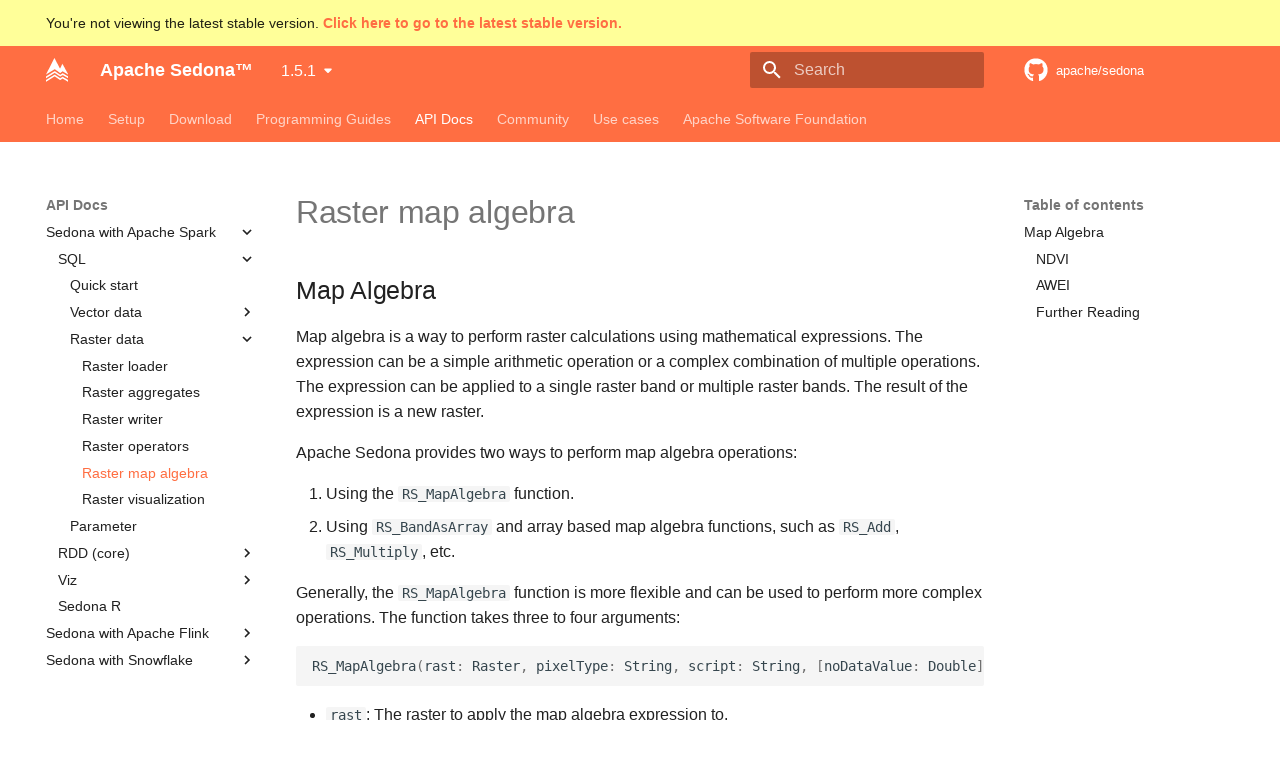

--- FILE ---
content_type: text/html
request_url: https://sedona.apache.org/1.5.1/api/sql/Raster-map-algebra/
body_size: 12605
content:

<!doctype html>
<html lang="en" class="no-js">
  <head>
    
      <meta charset="utf-8">
      <meta name="viewport" content="width=device-width,initial-scale=1">
      
        <meta name="description" content="Apache Sedona&trade; is a cluster computing system for processing large-scale spatial data. Sedona extends existing cluster computing systems, such as Apache Spark, Apache Flink, and Snowflake, with a set of out-of-the-box distributed Spatial Datasets and Spatial SQL that efficiently load, process, and analyze large-scale spatial data across machines.">
      
      
      
      
        <link rel="canonical" href="https://sedona.apache.org/latest/api/sql/Raster-map-algebra/">
        <link rel="prev" href="../Raster-operators/">
      
      
        <link rel="next" href="../Raster-visualizer/">
      
      
      <link rel="icon" href="../../../image/sedona_logo_symbol.png">
      <meta name="generator" content="mkdocs-1.5.3, mkdocs-material-9.5.17">
    
    
      
        <title>Raster map algebra - Apache Sedona&trade;</title>
      
    
    
      <link rel="stylesheet" href="../../../assets/stylesheets/main.bcfcd587.min.css">
      
        
        <link rel="stylesheet" href="../../../assets/stylesheets/palette.06af60db.min.css">
      
      


    
    
      
    
    
      
    
    
    <script>__md_scope=new URL("../../..",location),__md_hash=e=>[...e].reduce((e,_)=>(e<<5)-e+_.charCodeAt(0),0),__md_get=(e,_=localStorage,t=__md_scope)=>JSON.parse(_.getItem(t.pathname+"."+e)),__md_set=(e,_,t=localStorage,a=__md_scope)=>{try{t.setItem(a.pathname+"."+e,JSON.stringify(_))}catch(e){}}</script>
    
      

    
    
    
  </head>
  
  
    
    
    
    
    
    <body dir="ltr" data-md-color-scheme="default" data-md-color-primary="deep-orange" data-md-color-accent="green">
  
    
    <input class="md-toggle" data-md-toggle="drawer" type="checkbox" id="__drawer" autocomplete="off">
    <input class="md-toggle" data-md-toggle="search" type="checkbox" id="__search" autocomplete="off">
    <label class="md-overlay" for="__drawer"></label>
    <div data-md-component="skip">
      
        
        <a href="#map-algebra" class="md-skip">
          Skip to content
        </a>
      
    </div>
    <div data-md-component="announce">
      
    </div>
    
      <div data-md-color-scheme="default" data-md-component="outdated" hidden>
        
          <aside class="md-banner md-banner--warning">
            <div class="md-banner__inner md-grid md-typeset">
              
  You're not viewing the latest stable version.
  <a href="../../../.."> 
    <strong>Click here to go to the latest stable version.</strong>
  </a>

            </div>
            <script>var el=document.querySelector("[data-md-component=outdated]"),outdated=__md_get("__outdated",sessionStorage);!0===outdated&&el&&(el.hidden=!1)</script>
          </aside>
        
      </div>
    
    
      

<header class="md-header" data-md-component="header">
  <nav class="md-header__inner md-grid" aria-label="Header">
    <a href="../../.." title="Apache Sedona&amp;trade;" class="md-header__button md-logo" aria-label="Apache Sedona&trade;" data-md-component="logo">
      
  <img src="../../../image/sedona_logo_symbol_white.svg" alt="logo">

    </a>
    <label class="md-header__button md-icon" for="__drawer">
      
      <svg xmlns="http://www.w3.org/2000/svg" viewBox="0 0 24 24"><path d="M3 6h18v2H3V6m0 5h18v2H3v-2m0 5h18v2H3v-2Z"/></svg>
    </label>
    <div class="md-header__title" data-md-component="header-title">
      <div class="md-header__ellipsis">
        <div class="md-header__topic">
          <span class="md-ellipsis">
            Apache Sedona&trade;
          </span>
        </div>
        <div class="md-header__topic" data-md-component="header-topic">
          <span class="md-ellipsis">
            
              Raster map algebra
            
          </span>
        </div>
      </div>
    </div>
    
      
    
    
    
    
      <label class="md-header__button md-icon" for="__search">
        
        <svg xmlns="http://www.w3.org/2000/svg" viewBox="0 0 24 24"><path d="M9.5 3A6.5 6.5 0 0 1 16 9.5c0 1.61-.59 3.09-1.56 4.23l.27.27h.79l5 5-1.5 1.5-5-5v-.79l-.27-.27A6.516 6.516 0 0 1 9.5 16 6.5 6.5 0 0 1 3 9.5 6.5 6.5 0 0 1 9.5 3m0 2C7 5 5 7 5 9.5S7 14 9.5 14 14 12 14 9.5 12 5 9.5 5Z"/></svg>
      </label>
      <div class="md-search" data-md-component="search" role="dialog">
  <label class="md-search__overlay" for="__search"></label>
  <div class="md-search__inner" role="search">
    <form class="md-search__form" name="search">
      <input type="text" class="md-search__input" name="query" aria-label="Search" placeholder="Search" autocapitalize="off" autocorrect="off" autocomplete="off" spellcheck="false" data-md-component="search-query" required>
      <label class="md-search__icon md-icon" for="__search">
        
        <svg xmlns="http://www.w3.org/2000/svg" viewBox="0 0 24 24"><path d="M9.5 3A6.5 6.5 0 0 1 16 9.5c0 1.61-.59 3.09-1.56 4.23l.27.27h.79l5 5-1.5 1.5-5-5v-.79l-.27-.27A6.516 6.516 0 0 1 9.5 16 6.5 6.5 0 0 1 3 9.5 6.5 6.5 0 0 1 9.5 3m0 2C7 5 5 7 5 9.5S7 14 9.5 14 14 12 14 9.5 12 5 9.5 5Z"/></svg>
        
        <svg xmlns="http://www.w3.org/2000/svg" viewBox="0 0 24 24"><path d="M20 11v2H8l5.5 5.5-1.42 1.42L4.16 12l7.92-7.92L13.5 5.5 8 11h12Z"/></svg>
      </label>
      <nav class="md-search__options" aria-label="Search">
        
          <a href="javascript:void(0)" class="md-search__icon md-icon" title="Share" aria-label="Share" data-clipboard data-clipboard-text="" data-md-component="search-share" tabindex="-1">
            
            <svg xmlns="http://www.w3.org/2000/svg" viewBox="0 0 24 24"><path d="M18 16.08c-.76 0-1.44.3-1.96.77L8.91 12.7c.05-.23.09-.46.09-.7 0-.24-.04-.47-.09-.7l7.05-4.11c.54.5 1.25.81 2.04.81a3 3 0 0 0 3-3 3 3 0 0 0-3-3 3 3 0 0 0-3 3c0 .24.04.47.09.7L8.04 9.81C7.5 9.31 6.79 9 6 9a3 3 0 0 0-3 3 3 3 0 0 0 3 3c.79 0 1.5-.31 2.04-.81l7.12 4.15c-.05.21-.08.43-.08.66 0 1.61 1.31 2.91 2.92 2.91 1.61 0 2.92-1.3 2.92-2.91A2.92 2.92 0 0 0 18 16.08Z"/></svg>
          </a>
        
        <button type="reset" class="md-search__icon md-icon" title="Clear" aria-label="Clear" tabindex="-1">
          
          <svg xmlns="http://www.w3.org/2000/svg" viewBox="0 0 24 24"><path d="M19 6.41 17.59 5 12 10.59 6.41 5 5 6.41 10.59 12 5 17.59 6.41 19 12 13.41 17.59 19 19 17.59 13.41 12 19 6.41Z"/></svg>
        </button>
      </nav>
      
        <div class="md-search__suggest" data-md-component="search-suggest"></div>
      
    </form>
    <div class="md-search__output">
      <div class="md-search__scrollwrap" data-md-scrollfix>
        <div class="md-search-result" data-md-component="search-result">
          <div class="md-search-result__meta">
            Initializing search
          </div>
          <ol class="md-search-result__list" role="presentation"></ol>
        </div>
      </div>
    </div>
  </div>
</div>
    
    
      <div class="md-header__source">
        <a href="https://github.com/apache/sedona" title="Go to repository" class="md-source" data-md-component="source">
  <div class="md-source__icon md-icon">
    
    <svg xmlns="http://www.w3.org/2000/svg" viewBox="0 0 496 512"><!--! Font Awesome Free 6.5.1 by @fontawesome - https://fontawesome.com License - https://fontawesome.com/license/free (Icons: CC BY 4.0, Fonts: SIL OFL 1.1, Code: MIT License) Copyright 2023 Fonticons, Inc.--><path d="M165.9 397.4c0 2-2.3 3.6-5.2 3.6-3.3.3-5.6-1.3-5.6-3.6 0-2 2.3-3.6 5.2-3.6 3-.3 5.6 1.3 5.6 3.6zm-31.1-4.5c-.7 2 1.3 4.3 4.3 4.9 2.6 1 5.6 0 6.2-2s-1.3-4.3-4.3-5.2c-2.6-.7-5.5.3-6.2 2.3zm44.2-1.7c-2.9.7-4.9 2.6-4.6 4.9.3 2 2.9 3.3 5.9 2.6 2.9-.7 4.9-2.6 4.6-4.6-.3-1.9-3-3.2-5.9-2.9zM244.8 8C106.1 8 0 113.3 0 252c0 110.9 69.8 205.8 169.5 239.2 12.8 2.3 17.3-5.6 17.3-12.1 0-6.2-.3-40.4-.3-61.4 0 0-70 15-84.7-29.8 0 0-11.4-29.1-27.8-36.6 0 0-22.9-15.7 1.6-15.4 0 0 24.9 2 38.6 25.8 21.9 38.6 58.6 27.5 72.9 20.9 2.3-16 8.8-27.1 16-33.7-55.9-6.2-112.3-14.3-112.3-110.5 0-27.5 7.6-41.3 23.6-58.9-2.6-6.5-11.1-33.3 2.6-67.9 20.9-6.5 69 27 69 27 20-5.6 41.5-8.5 62.8-8.5s42.8 2.9 62.8 8.5c0 0 48.1-33.6 69-27 13.7 34.7 5.2 61.4 2.6 67.9 16 17.7 25.8 31.5 25.8 58.9 0 96.5-58.9 104.2-114.8 110.5 9.2 7.9 17 22.9 17 46.4 0 33.7-.3 75.4-.3 83.6 0 6.5 4.6 14.4 17.3 12.1C428.2 457.8 496 362.9 496 252 496 113.3 383.5 8 244.8 8zM97.2 352.9c-1.3 1-1 3.3.7 5.2 1.6 1.6 3.9 2.3 5.2 1 1.3-1 1-3.3-.7-5.2-1.6-1.6-3.9-2.3-5.2-1zm-10.8-8.1c-.7 1.3.3 2.9 2.3 3.9 1.6 1 3.6.7 4.3-.7.7-1.3-.3-2.9-2.3-3.9-2-.6-3.6-.3-4.3.7zm32.4 35.6c-1.6 1.3-1 4.3 1.3 6.2 2.3 2.3 5.2 2.6 6.5 1 1.3-1.3.7-4.3-1.3-6.2-2.2-2.3-5.2-2.6-6.5-1zm-11.4-14.7c-1.6 1-1.6 3.6 0 5.9 1.6 2.3 4.3 3.3 5.6 2.3 1.6-1.3 1.6-3.9 0-6.2-1.4-2.3-4-3.3-5.6-2z"/></svg>
  </div>
  <div class="md-source__repository">
    apache/sedona
  </div>
</a>
      </div>
    
  </nav>
  
</header>
    
    <div class="md-container" data-md-component="container">
      
      
        
          
            
<nav class="md-tabs" aria-label="Tabs" data-md-component="tabs">
  <div class="md-grid">
    <ul class="md-tabs__list">
      
        
  
  
  
    <li class="md-tabs__item">
      <a href="../../.." class="md-tabs__link">
        
  
    
  
  Home

      </a>
    </li>
  

      
        
  
  
  
    
    
      <li class="md-tabs__item">
        <a href="../../../setup/overview/" class="md-tabs__link">
          
  
  Setup

        </a>
      </li>
    
  

      
        
  
  
  
    <li class="md-tabs__item">
      <a href="../../../download/" class="md-tabs__link">
        
  
    
  
  Download

      </a>
    </li>
  

      
        
  
  
  
    
    
      
  
  
  
    
    
      <li class="md-tabs__item">
        <a href="../../../tutorial/sql/" class="md-tabs__link">
          
  
  Programming Guides

        </a>
      </li>
    
  

    
  

      
        
  
  
    
  
  
    
    
      
  
  
    
  
  
    
    
      
  
  
    
  
  
    
    
      <li class="md-tabs__item md-tabs__item--active">
        <a href="../Overview/" class="md-tabs__link">
          
  
  API Docs

        </a>
      </li>
    
  

    
  

    
  

      
        
  
  
  
    
    
      <li class="md-tabs__item">
        <a href="../../../community/contact/" class="md-tabs__link">
          
  
  Community

        </a>
      </li>
    
  

      
        
  
  
  
    
    
      <li class="md-tabs__item">
        <a href="../../../usecases/usecases/" class="md-tabs__link">
          
  
  Use cases

        </a>
      </li>
    
  

      
        
  
  
  
    
    
      <li class="md-tabs__item">
        <a href="../../../asf/asf/" class="md-tabs__link">
          
  
  Apache Software Foundation

        </a>
      </li>
    
  

      
    </ul>
  </div>
</nav>
          
        
      
      <main class="md-main" data-md-component="main">
        <div class="md-main__inner md-grid">
          
            
              
              <div class="md-sidebar md-sidebar--primary" data-md-component="sidebar" data-md-type="navigation" >
                <div class="md-sidebar__scrollwrap">
                  <div class="md-sidebar__inner">
                    


  


<nav class="md-nav md-nav--primary md-nav--lifted" aria-label="Navigation" data-md-level="0">
  <label class="md-nav__title" for="__drawer">
    <a href="../../.." title="Apache Sedona&amp;trade;" class="md-nav__button md-logo" aria-label="Apache Sedona&trade;" data-md-component="logo">
      
  <img src="../../../image/sedona_logo_symbol_white.svg" alt="logo">

    </a>
    Apache Sedona&trade;
  </label>
  
    <div class="md-nav__source">
      <a href="https://github.com/apache/sedona" title="Go to repository" class="md-source" data-md-component="source">
  <div class="md-source__icon md-icon">
    
    <svg xmlns="http://www.w3.org/2000/svg" viewBox="0 0 496 512"><!--! Font Awesome Free 6.5.1 by @fontawesome - https://fontawesome.com License - https://fontawesome.com/license/free (Icons: CC BY 4.0, Fonts: SIL OFL 1.1, Code: MIT License) Copyright 2023 Fonticons, Inc.--><path d="M165.9 397.4c0 2-2.3 3.6-5.2 3.6-3.3.3-5.6-1.3-5.6-3.6 0-2 2.3-3.6 5.2-3.6 3-.3 5.6 1.3 5.6 3.6zm-31.1-4.5c-.7 2 1.3 4.3 4.3 4.9 2.6 1 5.6 0 6.2-2s-1.3-4.3-4.3-5.2c-2.6-.7-5.5.3-6.2 2.3zm44.2-1.7c-2.9.7-4.9 2.6-4.6 4.9.3 2 2.9 3.3 5.9 2.6 2.9-.7 4.9-2.6 4.6-4.6-.3-1.9-3-3.2-5.9-2.9zM244.8 8C106.1 8 0 113.3 0 252c0 110.9 69.8 205.8 169.5 239.2 12.8 2.3 17.3-5.6 17.3-12.1 0-6.2-.3-40.4-.3-61.4 0 0-70 15-84.7-29.8 0 0-11.4-29.1-27.8-36.6 0 0-22.9-15.7 1.6-15.4 0 0 24.9 2 38.6 25.8 21.9 38.6 58.6 27.5 72.9 20.9 2.3-16 8.8-27.1 16-33.7-55.9-6.2-112.3-14.3-112.3-110.5 0-27.5 7.6-41.3 23.6-58.9-2.6-6.5-11.1-33.3 2.6-67.9 20.9-6.5 69 27 69 27 20-5.6 41.5-8.5 62.8-8.5s42.8 2.9 62.8 8.5c0 0 48.1-33.6 69-27 13.7 34.7 5.2 61.4 2.6 67.9 16 17.7 25.8 31.5 25.8 58.9 0 96.5-58.9 104.2-114.8 110.5 9.2 7.9 17 22.9 17 46.4 0 33.7-.3 75.4-.3 83.6 0 6.5 4.6 14.4 17.3 12.1C428.2 457.8 496 362.9 496 252 496 113.3 383.5 8 244.8 8zM97.2 352.9c-1.3 1-1 3.3.7 5.2 1.6 1.6 3.9 2.3 5.2 1 1.3-1 1-3.3-.7-5.2-1.6-1.6-3.9-2.3-5.2-1zm-10.8-8.1c-.7 1.3.3 2.9 2.3 3.9 1.6 1 3.6.7 4.3-.7.7-1.3-.3-2.9-2.3-3.9-2-.6-3.6-.3-4.3.7zm32.4 35.6c-1.6 1.3-1 4.3 1.3 6.2 2.3 2.3 5.2 2.6 6.5 1 1.3-1.3.7-4.3-1.3-6.2-2.2-2.3-5.2-2.6-6.5-1zm-11.4-14.7c-1.6 1-1.6 3.6 0 5.9 1.6 2.3 4.3 3.3 5.6 2.3 1.6-1.3 1.6-3.9 0-6.2-1.4-2.3-4-3.3-5.6-2z"/></svg>
  </div>
  <div class="md-source__repository">
    apache/sedona
  </div>
</a>
    </div>
  
  <ul class="md-nav__list" data-md-scrollfix>
    
      
      
  
  
  
  
    <li class="md-nav__item">
      <a href="../../.." class="md-nav__link">
        
  
  <span class="md-ellipsis">
    Home
  </span>
  

      </a>
    </li>
  

    
      
      
  
  
  
  
    
    
    
      
      
    
    
    <li class="md-nav__item md-nav__item--nested">
      
        
        
        <input class="md-nav__toggle md-toggle " type="checkbox" id="__nav_2" >
        
          
          <label class="md-nav__link" for="__nav_2" id="__nav_2_label" tabindex="0">
            
  
  <span class="md-ellipsis">
    Setup
  </span>
  

            <span class="md-nav__icon md-icon"></span>
          </label>
        
        <nav class="md-nav" data-md-level="1" aria-labelledby="__nav_2_label" aria-expanded="false">
          <label class="md-nav__title" for="__nav_2">
            <span class="md-nav__icon md-icon"></span>
            Setup
          </label>
          <ul class="md-nav__list" data-md-scrollfix>
            
              
                
  
  
  
  
    <li class="md-nav__item">
      <a href="../../../setup/overview/" class="md-nav__link">
        
  
  <span class="md-ellipsis">
    Overview
  </span>
  

      </a>
    </li>
  

              
            
              
                
  
  
  
  
    
    
    
      
      
    
    
    <li class="md-nav__item md-nav__item--nested">
      
        
        
        <input class="md-nav__toggle md-toggle " type="checkbox" id="__nav_2_2" >
        
          
          <label class="md-nav__link" for="__nav_2_2" id="__nav_2_2_label" tabindex="0">
            
  
  <span class="md-ellipsis">
    Supported platforms
  </span>
  

            <span class="md-nav__icon md-icon"></span>
          </label>
        
        <nav class="md-nav" data-md-level="2" aria-labelledby="__nav_2_2_label" aria-expanded="false">
          <label class="md-nav__title" for="__nav_2_2">
            <span class="md-nav__icon md-icon"></span>
            Supported platforms
          </label>
          <ul class="md-nav__list" data-md-scrollfix>
            
              
                
  
  
  
  
    
    
    
      
      
    
    
    <li class="md-nav__item md-nav__item--nested">
      
        
        
        <input class="md-nav__toggle md-toggle " type="checkbox" id="__nav_2_2_1" >
        
          
          <label class="md-nav__link" for="__nav_2_2_1" id="__nav_2_2_1_label" tabindex="0">
            
  
  <span class="md-ellipsis">
    Sedona with Apache Spark
  </span>
  

            <span class="md-nav__icon md-icon"></span>
          </label>
        
        <nav class="md-nav" data-md-level="3" aria-labelledby="__nav_2_2_1_label" aria-expanded="false">
          <label class="md-nav__title" for="__nav_2_2_1">
            <span class="md-nav__icon md-icon"></span>
            Sedona with Apache Spark
          </label>
          <ul class="md-nav__list" data-md-scrollfix>
            
              
                
  
  
  
  
    <li class="md-nav__item">
      <a href="../../../setup/modules/" class="md-nav__link">
        
  
  <span class="md-ellipsis">
    Modules
  </span>
  

      </a>
    </li>
  

              
            
              
                
  
  
  
  
    <li class="md-nav__item">
      <a href="../../../setup/platform/" class="md-nav__link">
        
  
  <span class="md-ellipsis">
    Language wrappers
  </span>
  

      </a>
    </li>
  

              
            
          </ul>
        </nav>
      
    </li>
  

              
            
              
                
  
  
  
  
    
    
    
      
      
    
    
    <li class="md-nav__item md-nav__item--nested">
      
        
        
        <input class="md-nav__toggle md-toggle " type="checkbox" id="__nav_2_2_2" >
        
          
          <label class="md-nav__link" for="__nav_2_2_2" id="__nav_2_2_2_label" tabindex="0">
            
  
  <span class="md-ellipsis">
    Sedona with Apache Flink
  </span>
  

            <span class="md-nav__icon md-icon"></span>
          </label>
        
        <nav class="md-nav" data-md-level="3" aria-labelledby="__nav_2_2_2_label" aria-expanded="false">
          <label class="md-nav__title" for="__nav_2_2_2">
            <span class="md-nav__icon md-icon"></span>
            Sedona with Apache Flink
          </label>
          <ul class="md-nav__list" data-md-scrollfix>
            
              
                
  
  
  
  
    <li class="md-nav__item">
      <a href="../../../setup/flink/modules/" class="md-nav__link">
        
  
  <span class="md-ellipsis">
    Modules
  </span>
  

      </a>
    </li>
  

              
            
              
                
  
  
  
  
    <li class="md-nav__item">
      <a href="../../../setup/flink/platform/" class="md-nav__link">
        
  
  <span class="md-ellipsis">
    Language wrappers
  </span>
  

      </a>
    </li>
  

              
            
          </ul>
        </nav>
      
    </li>
  

              
            
              
                
  
  
  
  
    
    
    
      
      
    
    
    <li class="md-nav__item md-nav__item--nested">
      
        
        
        <input class="md-nav__toggle md-toggle " type="checkbox" id="__nav_2_2_3" >
        
          
          <label class="md-nav__link" for="__nav_2_2_3" id="__nav_2_2_3_label" tabindex="0">
            
  
  <span class="md-ellipsis">
    Sedona with Snowflake
  </span>
  

            <span class="md-nav__icon md-icon"></span>
          </label>
        
        <nav class="md-nav" data-md-level="3" aria-labelledby="__nav_2_2_3_label" aria-expanded="false">
          <label class="md-nav__title" for="__nav_2_2_3">
            <span class="md-nav__icon md-icon"></span>
            Sedona with Snowflake
          </label>
          <ul class="md-nav__list" data-md-scrollfix>
            
              
                
  
  
  
  
    <li class="md-nav__item">
      <a href="../../../setup/snowflake/modules/" class="md-nav__link">
        
  
  <span class="md-ellipsis">
    Modules
  </span>
  

      </a>
    </li>
  

              
            
          </ul>
        </nav>
      
    </li>
  

              
            
          </ul>
        </nav>
      
    </li>
  

              
            
              
                
  
  
  
  
    <li class="md-nav__item">
      <a href="../../../setup/maven-coordinates/" class="md-nav__link">
        
  
  <span class="md-ellipsis">
    Maven Central coordinate
  </span>
  

      </a>
    </li>
  

              
            
              
                
  
  
  
  
    
    
    
      
      
    
    
    <li class="md-nav__item md-nav__item--nested">
      
        
        
        <input class="md-nav__toggle md-toggle " type="checkbox" id="__nav_2_4" >
        
          
          <label class="md-nav__link" for="__nav_2_4" id="__nav_2_4_label" tabindex="0">
            
  
  <span class="md-ellipsis">
    Install with Apache Spark
  </span>
  

            <span class="md-nav__icon md-icon"></span>
          </label>
        
        <nav class="md-nav" data-md-level="2" aria-labelledby="__nav_2_4_label" aria-expanded="false">
          <label class="md-nav__title" for="__nav_2_4">
            <span class="md-nav__icon md-icon"></span>
            Install with Apache Spark
          </label>
          <ul class="md-nav__list" data-md-scrollfix>
            
              
                
  
  
  
  
    <li class="md-nav__item">
      <a href="../../../setup/install-scala/" class="md-nav__link">
        
  
  <span class="md-ellipsis">
    Install Sedona Scala/Java
  </span>
  

      </a>
    </li>
  

              
            
              
                
  
  
  
  
    <li class="md-nav__item">
      <a href="../../../setup/install-python/" class="md-nav__link">
        
  
  <span class="md-ellipsis">
    Install Sedona Python
  </span>
  

      </a>
    </li>
  

              
            
              
                
  
  
  
  
    <li class="md-nav__item">
      <a href="../../rdocs" class="md-nav__link">
        
  
  <span class="md-ellipsis">
    Install Sedona R
  </span>
  

      </a>
    </li>
  

              
            
              
                
  
  
  
  
    <li class="md-nav__item">
      <a href="../../../setup/zeppelin/" class="md-nav__link">
        
  
  <span class="md-ellipsis">
    Install Sedona-Zeppelin
  </span>
  

      </a>
    </li>
  

              
            
              
                
  
  
  
  
    <li class="md-nav__item">
      <a href="../../../setup/docker/" class="md-nav__link">
        
  
  <span class="md-ellipsis">
    Play Sedona in Docker
  </span>
  

      </a>
    </li>
  

              
            
              
                
  
  
  
  
    <li class="md-nav__item">
      <a href="../../../setup/wherobots/" class="md-nav__link">
        
  
  <span class="md-ellipsis">
    Install on Wherobots
  </span>
  

      </a>
    </li>
  

              
            
              
                
  
  
  
  
    <li class="md-nav__item">
      <a href="../../../setup/databricks/" class="md-nav__link">
        
  
  <span class="md-ellipsis">
    Install on Databricks
  </span>
  

      </a>
    </li>
  

              
            
              
                
  
  
  
  
    <li class="md-nav__item">
      <a href="../../../setup/emr/" class="md-nav__link">
        
  
  <span class="md-ellipsis">
    Install on AWS EMR
  </span>
  

      </a>
    </li>
  

              
            
              
                
  
  
  
  
    <li class="md-nav__item">
      <a href="../../../setup/cluster/" class="md-nav__link">
        
  
  <span class="md-ellipsis">
    Set up Spark cluster
  </span>
  

      </a>
    </li>
  

              
            
          </ul>
        </nav>
      
    </li>
  

              
            
              
                
  
  
  
  
    
    
    
      
      
    
    
    <li class="md-nav__item md-nav__item--nested">
      
        
        
        <input class="md-nav__toggle md-toggle " type="checkbox" id="__nav_2_5" >
        
          
          <label class="md-nav__link" for="__nav_2_5" id="__nav_2_5_label" tabindex="0">
            
  
  <span class="md-ellipsis">
    Install with Apache Flink
  </span>
  

            <span class="md-nav__icon md-icon"></span>
          </label>
        
        <nav class="md-nav" data-md-level="2" aria-labelledby="__nav_2_5_label" aria-expanded="false">
          <label class="md-nav__title" for="__nav_2_5">
            <span class="md-nav__icon md-icon"></span>
            Install with Apache Flink
          </label>
          <ul class="md-nav__list" data-md-scrollfix>
            
              
                
  
  
  
  
    <li class="md-nav__item">
      <a href="../../../setup/flink/install-scala/" class="md-nav__link">
        
  
  <span class="md-ellipsis">
    Install Sedona Scala/Java
  </span>
  

      </a>
    </li>
  

              
            
          </ul>
        </nav>
      
    </li>
  

              
            
              
                
  
  
  
  
    
    
    
      
      
    
    
    <li class="md-nav__item md-nav__item--nested">
      
        
        
        <input class="md-nav__toggle md-toggle " type="checkbox" id="__nav_2_6" >
        
          
          <label class="md-nav__link" for="__nav_2_6" id="__nav_2_6_label" tabindex="0">
            
  
  <span class="md-ellipsis">
    Install with Snowflake
  </span>
  

            <span class="md-nav__icon md-icon"></span>
          </label>
        
        <nav class="md-nav" data-md-level="2" aria-labelledby="__nav_2_6_label" aria-expanded="false">
          <label class="md-nav__title" for="__nav_2_6">
            <span class="md-nav__icon md-icon"></span>
            Install with Snowflake
          </label>
          <ul class="md-nav__list" data-md-scrollfix>
            
              
                
  
  
  
  
    <li class="md-nav__item">
      <a href="../../../setup/snowflake/install/" class="md-nav__link">
        
  
  <span class="md-ellipsis">
    Install Sedona SQL
  </span>
  

      </a>
    </li>
  

              
            
          </ul>
        </nav>
      
    </li>
  

              
            
              
                
  
  
  
  
    <li class="md-nav__item">
      <a href="../../../setup/release-notes/" class="md-nav__link">
        
  
  <span class="md-ellipsis">
    Release notes
  </span>
  

      </a>
    </li>
  

              
            
              
                
  
  
  
  
    <li class="md-nav__item">
      <a href="../../../setup/compile/" class="md-nav__link">
        
  
  <span class="md-ellipsis">
    Compile the code
  </span>
  

      </a>
    </li>
  

              
            
          </ul>
        </nav>
      
    </li>
  

    
      
      
  
  
  
  
    <li class="md-nav__item">
      <a href="../../../download/" class="md-nav__link">
        
  
  <span class="md-ellipsis">
    Download
  </span>
  

      </a>
    </li>
  

    
      
      
  
  
  
  
    
    
    
      
      
    
    
    <li class="md-nav__item md-nav__item--nested">
      
        
        
        <input class="md-nav__toggle md-toggle " type="checkbox" id="__nav_4" >
        
          
          <label class="md-nav__link" for="__nav_4" id="__nav_4_label" tabindex="0">
            
  
  <span class="md-ellipsis">
    Programming Guides
  </span>
  

            <span class="md-nav__icon md-icon"></span>
          </label>
        
        <nav class="md-nav" data-md-level="1" aria-labelledby="__nav_4_label" aria-expanded="false">
          <label class="md-nav__title" for="__nav_4">
            <span class="md-nav__icon md-icon"></span>
            Programming Guides
          </label>
          <ul class="md-nav__list" data-md-scrollfix>
            
              
                
  
  
  
  
    
    
    
      
      
    
    
    <li class="md-nav__item md-nav__item--nested">
      
        
        
        <input class="md-nav__toggle md-toggle " type="checkbox" id="__nav_4_1" >
        
          
          <label class="md-nav__link" for="__nav_4_1" id="__nav_4_1_label" tabindex="0">
            
  
  <span class="md-ellipsis">
    Sedona with Apache Spark
  </span>
  

            <span class="md-nav__icon md-icon"></span>
          </label>
        
        <nav class="md-nav" data-md-level="2" aria-labelledby="__nav_4_1_label" aria-expanded="false">
          <label class="md-nav__title" for="__nav_4_1">
            <span class="md-nav__icon md-icon"></span>
            Sedona with Apache Spark
          </label>
          <ul class="md-nav__list" data-md-scrollfix>
            
              
                
  
  
  
  
    <li class="md-nav__item">
      <a href="../../../tutorial/sql/" class="md-nav__link">
        
  
  <span class="md-ellipsis">
    Spatial SQL app
  </span>
  

      </a>
    </li>
  

              
            
              
                
  
  
  
  
    <li class="md-nav__item">
      <a href="../../../tutorial/raster/" class="md-nav__link">
        
  
  <span class="md-ellipsis">
    Raster SQL app
  </span>
  

      </a>
    </li>
  

              
            
              
                
  
  
  
  
    <li class="md-nav__item">
      <a href="../../../tutorial/sql-pure-sql/" class="md-nav__link">
        
  
  <span class="md-ellipsis">
    Pure SQL environment
  </span>
  

      </a>
    </li>
  

              
            
              
                
  
  
  
  
    <li class="md-nav__item">
      <a href="../../../tutorial/rdd/" class="md-nav__link">
        
  
  <span class="md-ellipsis">
    Spatial RDD app
  </span>
  

      </a>
    </li>
  

              
            
              
                
  
  
  
  
    <li class="md-nav__item">
      <a href="../../rdocs" class="md-nav__link">
        
  
  <span class="md-ellipsis">
    Sedona R
  </span>
  

      </a>
    </li>
  

              
            
              
                
  
  
  
  
    <li class="md-nav__item">
      <a href="../../../tutorial/geopandas-shapely/" class="md-nav__link">
        
  
  <span class="md-ellipsis">
    Work with GeoPandas and Shapely
  </span>
  

      </a>
    </li>
  

              
            
              
                
  
  
  
  
    
    
    
      
      
    
    
    <li class="md-nav__item md-nav__item--nested">
      
        
        
        <input class="md-nav__toggle md-toggle " type="checkbox" id="__nav_4_1_7" >
        
          
          <label class="md-nav__link" for="__nav_4_1_7" id="__nav_4_1_7_label" tabindex="0">
            
  
  <span class="md-ellipsis">
    Map visualization SQL app
  </span>
  

            <span class="md-nav__icon md-icon"></span>
          </label>
        
        <nav class="md-nav" data-md-level="3" aria-labelledby="__nav_4_1_7_label" aria-expanded="false">
          <label class="md-nav__title" for="__nav_4_1_7">
            <span class="md-nav__icon md-icon"></span>
            Map visualization SQL app
          </label>
          <ul class="md-nav__list" data-md-scrollfix>
            
              
                
  
  
  
  
    <li class="md-nav__item">
      <a href="../../../tutorial/viz/" class="md-nav__link">
        
  
  <span class="md-ellipsis">
    Scala/Java
  </span>
  

      </a>
    </li>
  

              
            
              
                
  
  
  
  
    <li class="md-nav__item">
      <a href="../../../tutorial/zeppelin/" class="md-nav__link">
        
  
  <span class="md-ellipsis">
    Use Apache Zeppelin
  </span>
  

      </a>
    </li>
  

              
            
              
                
  
  
  
  
    <li class="md-nav__item">
      <a href="../../../tutorial/viz-gallery/" class="md-nav__link">
        
  
  <span class="md-ellipsis">
    Gallery
  </span>
  

      </a>
    </li>
  

              
            
          </ul>
        </nav>
      
    </li>
  

              
            
              
                
  
  
  
  
    
    
    
      
      
    
    
    <li class="md-nav__item md-nav__item--nested">
      
        
        
        <input class="md-nav__toggle md-toggle " type="checkbox" id="__nav_4_1_8" >
        
          
          <label class="md-nav__link" for="__nav_4_1_8" id="__nav_4_1_8_label" tabindex="0">
            
  
  <span class="md-ellipsis">
    Performance tuning
  </span>
  

            <span class="md-nav__icon md-icon"></span>
          </label>
        
        <nav class="md-nav" data-md-level="3" aria-labelledby="__nav_4_1_8_label" aria-expanded="false">
          <label class="md-nav__title" for="__nav_4_1_8">
            <span class="md-nav__icon md-icon"></span>
            Performance tuning
          </label>
          <ul class="md-nav__list" data-md-scrollfix>
            
              
                
  
  
  
  
    <li class="md-nav__item">
      <a href="../../../tutorial/benchmark/" class="md-nav__link">
        
  
  <span class="md-ellipsis">
    Benchmark
  </span>
  

      </a>
    </li>
  

              
            
              
                
  
  
  
  
    <li class="md-nav__item">
      <a href="../../../tutorial/Advanced-Tutorial-Tune-your-Application/" class="md-nav__link">
        
  
  <span class="md-ellipsis">
    Tune RDD application
  </span>
  

      </a>
    </li>
  

              
            
              
                
  
  
  
  
    <li class="md-nav__item">
      <a href="../../../tutorial/storing-blobs-in-parquet/" class="md-nav__link">
        
  
  <span class="md-ellipsis">
    Storing large raster geometries in Parquet files
  </span>
  

      </a>
    </li>
  

              
            
          </ul>
        </nav>
      
    </li>
  

              
            
          </ul>
        </nav>
      
    </li>
  

              
            
              
                
  
  
  
  
    
    
    
      
      
    
    
    <li class="md-nav__item md-nav__item--nested">
      
        
        
        <input class="md-nav__toggle md-toggle " type="checkbox" id="__nav_4_2" >
        
          
          <label class="md-nav__link" for="__nav_4_2" id="__nav_4_2_label" tabindex="0">
            
  
  <span class="md-ellipsis">
    Sedona with Apache Flink
  </span>
  

            <span class="md-nav__icon md-icon"></span>
          </label>
        
        <nav class="md-nav" data-md-level="2" aria-labelledby="__nav_4_2_label" aria-expanded="false">
          <label class="md-nav__title" for="__nav_4_2">
            <span class="md-nav__icon md-icon"></span>
            Sedona with Apache Flink
          </label>
          <ul class="md-nav__list" data-md-scrollfix>
            
              
                
  
  
  
  
    <li class="md-nav__item">
      <a href="../../../tutorial/flink/sql/" class="md-nav__link">
        
  
  <span class="md-ellipsis">
    Spatial SQL app (Flink)
  </span>
  

      </a>
    </li>
  

              
            
          </ul>
        </nav>
      
    </li>
  

              
            
              
                
  
  
  
  
    
    
    
      
      
    
    
    <li class="md-nav__item md-nav__item--nested">
      
        
        
        <input class="md-nav__toggle md-toggle " type="checkbox" id="__nav_4_3" >
        
          
          <label class="md-nav__link" for="__nav_4_3" id="__nav_4_3_label" tabindex="0">
            
  
  <span class="md-ellipsis">
    Sedona with Snowflake
  </span>
  

            <span class="md-nav__icon md-icon"></span>
          </label>
        
        <nav class="md-nav" data-md-level="2" aria-labelledby="__nav_4_3_label" aria-expanded="false">
          <label class="md-nav__title" for="__nav_4_3">
            <span class="md-nav__icon md-icon"></span>
            Sedona with Snowflake
          </label>
          <ul class="md-nav__list" data-md-scrollfix>
            
              
                
  
  
  
  
    <li class="md-nav__item">
      <a href="../../../tutorial/snowflake/sql/" class="md-nav__link">
        
  
  <span class="md-ellipsis">
    Spatial SQL app (Flink)
  </span>
  

      </a>
    </li>
  

              
            
          </ul>
        </nav>
      
    </li>
  

              
            
              
                
  
  
  
  
    
    
    
      
      
    
    
    <li class="md-nav__item md-nav__item--nested">
      
        
        
        <input class="md-nav__toggle md-toggle " type="checkbox" id="__nav_4_4" >
        
          
          <label class="md-nav__link" for="__nav_4_4" id="__nav_4_4_label" tabindex="0">
            
  
  <span class="md-ellipsis">
    Examples
  </span>
  

            <span class="md-nav__icon md-icon"></span>
          </label>
        
        <nav class="md-nav" data-md-level="2" aria-labelledby="__nav_4_4_label" aria-expanded="false">
          <label class="md-nav__title" for="__nav_4_4">
            <span class="md-nav__icon md-icon"></span>
            Examples
          </label>
          <ul class="md-nav__list" data-md-scrollfix>
            
              
                
  
  
  
  
    <li class="md-nav__item">
      <a href="../../../tutorial/demo/" class="md-nav__link">
        
  
  <span class="md-ellipsis">
    Scala/Java
  </span>
  

      </a>
    </li>
  

              
            
              
                
  
  
  
  
    <li class="md-nav__item">
      <a href="../../../tutorial/jupyter-notebook/" class="md-nav__link">
        
  
  <span class="md-ellipsis">
    Python
  </span>
  

      </a>
    </li>
  

              
            
          </ul>
        </nav>
      
    </li>
  

              
            
          </ul>
        </nav>
      
    </li>
  

    
      
      
  
  
    
  
  
  
    
    
    
      
        
        
      
      
    
    
    <li class="md-nav__item md-nav__item--active md-nav__item--section md-nav__item--nested">
      
        
        
        <input class="md-nav__toggle md-toggle " type="checkbox" id="__nav_5" checked>
        
          
          <label class="md-nav__link" for="__nav_5" id="__nav_5_label" tabindex="">
            
  
  <span class="md-ellipsis">
    API Docs
  </span>
  

            <span class="md-nav__icon md-icon"></span>
          </label>
        
        <nav class="md-nav" data-md-level="1" aria-labelledby="__nav_5_label" aria-expanded="true">
          <label class="md-nav__title" for="__nav_5">
            <span class="md-nav__icon md-icon"></span>
            API Docs
          </label>
          <ul class="md-nav__list" data-md-scrollfix>
            
              
                
  
  
    
  
  
  
    
    
    
      
      
    
    
    <li class="md-nav__item md-nav__item--active md-nav__item--nested">
      
        
        
        <input class="md-nav__toggle md-toggle " type="checkbox" id="__nav_5_1" checked>
        
          
          <label class="md-nav__link" for="__nav_5_1" id="__nav_5_1_label" tabindex="0">
            
  
  <span class="md-ellipsis">
    Sedona with Apache Spark
  </span>
  

            <span class="md-nav__icon md-icon"></span>
          </label>
        
        <nav class="md-nav" data-md-level="2" aria-labelledby="__nav_5_1_label" aria-expanded="true">
          <label class="md-nav__title" for="__nav_5_1">
            <span class="md-nav__icon md-icon"></span>
            Sedona with Apache Spark
          </label>
          <ul class="md-nav__list" data-md-scrollfix>
            
              
                
  
  
    
  
  
  
    
    
    
      
      
    
    
    <li class="md-nav__item md-nav__item--active md-nav__item--nested">
      
        
        
        <input class="md-nav__toggle md-toggle " type="checkbox" id="__nav_5_1_1" checked>
        
          
          <label class="md-nav__link" for="__nav_5_1_1" id="__nav_5_1_1_label" tabindex="0">
            
  
  <span class="md-ellipsis">
    SQL
  </span>
  

            <span class="md-nav__icon md-icon"></span>
          </label>
        
        <nav class="md-nav" data-md-level="3" aria-labelledby="__nav_5_1_1_label" aria-expanded="true">
          <label class="md-nav__title" for="__nav_5_1_1">
            <span class="md-nav__icon md-icon"></span>
            SQL
          </label>
          <ul class="md-nav__list" data-md-scrollfix>
            
              
                
  
  
  
  
    <li class="md-nav__item">
      <a href="../Overview/" class="md-nav__link">
        
  
  <span class="md-ellipsis">
    Quick start
  </span>
  

      </a>
    </li>
  

              
            
              
                
  
  
  
  
    
    
    
      
      
    
    
    <li class="md-nav__item md-nav__item--nested">
      
        
        
        <input class="md-nav__toggle md-toggle " type="checkbox" id="__nav_5_1_1_2" >
        
          
          <label class="md-nav__link" for="__nav_5_1_1_2" id="__nav_5_1_1_2_label" tabindex="0">
            
  
  <span class="md-ellipsis">
    Vector data
  </span>
  

            <span class="md-nav__icon md-icon"></span>
          </label>
        
        <nav class="md-nav" data-md-level="4" aria-labelledby="__nav_5_1_1_2_label" aria-expanded="false">
          <label class="md-nav__title" for="__nav_5_1_1_2">
            <span class="md-nav__icon md-icon"></span>
            Vector data
          </label>
          <ul class="md-nav__list" data-md-scrollfix>
            
              
                
  
  
  
  
    <li class="md-nav__item">
      <a href="../Constructor/" class="md-nav__link">
        
  
  <span class="md-ellipsis">
    Constructor
  </span>
  

      </a>
    </li>
  

              
            
              
                
  
  
  
  
    <li class="md-nav__item">
      <a href="../Function/" class="md-nav__link">
        
  
  <span class="md-ellipsis">
    Function
  </span>
  

      </a>
    </li>
  

              
            
              
                
  
  
  
  
    <li class="md-nav__item">
      <a href="../Predicate/" class="md-nav__link">
        
  
  <span class="md-ellipsis">
    Predicate
  </span>
  

      </a>
    </li>
  

              
            
              
                
  
  
  
  
    <li class="md-nav__item">
      <a href="../AggregateFunction/" class="md-nav__link">
        
  
  <span class="md-ellipsis">
    Aggregate function
  </span>
  

      </a>
    </li>
  

              
            
              
                
  
  
  
  
    <li class="md-nav__item">
      <a href="../DataFrameAPI/" class="md-nav__link">
        
  
  <span class="md-ellipsis">
    DataFrame Style functions
  </span>
  

      </a>
    </li>
  

              
            
              
                
  
  
  
  
    <li class="md-nav__item">
      <a href="../Optimizer/" class="md-nav__link">
        
  
  <span class="md-ellipsis">
    Query optimization
  </span>
  

      </a>
    </li>
  

              
            
              
                
  
  
  
  
    <li class="md-nav__item">
      <a href="../Reading-legacy-parquet/" class="md-nav__link">
        
  
  <span class="md-ellipsis">
    Reading Legacy Parquet Files
  </span>
  

      </a>
    </li>
  

              
            
              
                
  
  
  
  
    
    
    
      
      
    
    
    <li class="md-nav__item md-nav__item--nested">
      
        
        
        <input class="md-nav__toggle md-toggle " type="checkbox" id="__nav_5_1_1_2_8" >
        
          
          <label class="md-nav__link" for="__nav_5_1_1_2_8" id="__nav_5_1_1_2_8_label" tabindex="0">
            
  
  <span class="md-ellipsis">
    Visualization
  </span>
  

            <span class="md-nav__icon md-icon"></span>
          </label>
        
        <nav class="md-nav" data-md-level="5" aria-labelledby="__nav_5_1_1_2_8_label" aria-expanded="false">
          <label class="md-nav__title" for="__nav_5_1_1_2_8">
            <span class="md-nav__icon md-icon"></span>
            Visualization
          </label>
          <ul class="md-nav__list" data-md-scrollfix>
            
              
                
  
  
  
  
    <li class="md-nav__item">
      <a href="../Visualization_SedonaPyDeck/" class="md-nav__link">
        
  
  <span class="md-ellipsis">
    SedonaPyDeck
  </span>
  

      </a>
    </li>
  

              
            
              
                
  
  
  
  
    <li class="md-nav__item">
      <a href="../Visualization_SedonaKepler/" class="md-nav__link">
        
  
  <span class="md-ellipsis">
    SedonaKepler
  </span>
  

      </a>
    </li>
  

              
            
          </ul>
        </nav>
      
    </li>
  

              
            
          </ul>
        </nav>
      
    </li>
  

              
            
              
                
  
  
    
  
  
  
    
    
    
      
      
    
    
    <li class="md-nav__item md-nav__item--active md-nav__item--nested">
      
        
        
        <input class="md-nav__toggle md-toggle " type="checkbox" id="__nav_5_1_1_3" checked>
        
          
          <label class="md-nav__link" for="__nav_5_1_1_3" id="__nav_5_1_1_3_label" tabindex="0">
            
  
  <span class="md-ellipsis">
    Raster data
  </span>
  

            <span class="md-nav__icon md-icon"></span>
          </label>
        
        <nav class="md-nav" data-md-level="4" aria-labelledby="__nav_5_1_1_3_label" aria-expanded="true">
          <label class="md-nav__title" for="__nav_5_1_1_3">
            <span class="md-nav__icon md-icon"></span>
            Raster data
          </label>
          <ul class="md-nav__list" data-md-scrollfix>
            
              
                
  
  
  
  
    <li class="md-nav__item">
      <a href="../Raster-loader/" class="md-nav__link">
        
  
  <span class="md-ellipsis">
    Raster loader
  </span>
  

      </a>
    </li>
  

              
            
              
                
  
  
  
  
    <li class="md-nav__item">
      <a href="../Raster-aggregate-function/" class="md-nav__link">
        
  
  <span class="md-ellipsis">
    Raster aggregates
  </span>
  

      </a>
    </li>
  

              
            
              
                
  
  
  
  
    <li class="md-nav__item">
      <a href="../Raster-writer/" class="md-nav__link">
        
  
  <span class="md-ellipsis">
    Raster writer
  </span>
  

      </a>
    </li>
  

              
            
              
                
  
  
  
  
    <li class="md-nav__item">
      <a href="../Raster-operators/" class="md-nav__link">
        
  
  <span class="md-ellipsis">
    Raster operators
  </span>
  

      </a>
    </li>
  

              
            
              
                
  
  
    
  
  
  
    <li class="md-nav__item md-nav__item--active">
      
      <input class="md-nav__toggle md-toggle" type="checkbox" id="__toc">
      
      
      
        <label class="md-nav__link md-nav__link--active" for="__toc">
          
  
  <span class="md-ellipsis">
    Raster map algebra
  </span>
  

          <span class="md-nav__icon md-icon"></span>
        </label>
      
      <a href="./" class="md-nav__link md-nav__link--active">
        
  
  <span class="md-ellipsis">
    Raster map algebra
  </span>
  

      </a>
      
        

<nav class="md-nav md-nav--secondary" aria-label="Table of contents">
  
  
  
  
    <label class="md-nav__title" for="__toc">
      <span class="md-nav__icon md-icon"></span>
      Table of contents
    </label>
    <ul class="md-nav__list" data-md-component="toc" data-md-scrollfix>
      
        <li class="md-nav__item">
  <a href="#map-algebra" class="md-nav__link">
    <span class="md-ellipsis">
      Map Algebra
    </span>
  </a>
  
    <nav class="md-nav" aria-label="Map Algebra">
      <ul class="md-nav__list">
        
          <li class="md-nav__item">
  <a href="#ndvi" class="md-nav__link">
    <span class="md-ellipsis">
      NDVI
    </span>
  </a>
  
</li>
        
          <li class="md-nav__item">
  <a href="#awei" class="md-nav__link">
    <span class="md-ellipsis">
      AWEI
    </span>
  </a>
  
</li>
        
          <li class="md-nav__item">
  <a href="#further-reading" class="md-nav__link">
    <span class="md-ellipsis">
      Further Reading
    </span>
  </a>
  
</li>
        
      </ul>
    </nav>
  
</li>
      
    </ul>
  
</nav>
      
    </li>
  

              
            
              
                
  
  
  
  
    <li class="md-nav__item">
      <a href="../Raster-visualizer/" class="md-nav__link">
        
  
  <span class="md-ellipsis">
    Raster visualization
  </span>
  

      </a>
    </li>
  

              
            
          </ul>
        </nav>
      
    </li>
  

              
            
              
                
  
  
  
  
    <li class="md-nav__item">
      <a href="../Parameter/" class="md-nav__link">
        
  
  <span class="md-ellipsis">
    Parameter
  </span>
  

      </a>
    </li>
  

              
            
          </ul>
        </nav>
      
    </li>
  

              
            
              
                
  
  
  
  
    
    
    
      
      
    
    
    <li class="md-nav__item md-nav__item--nested">
      
        
        
        <input class="md-nav__toggle md-toggle " type="checkbox" id="__nav_5_1_2" >
        
          
          <label class="md-nav__link" for="__nav_5_1_2" id="__nav_5_1_2_label" tabindex="0">
            
  
  <span class="md-ellipsis">
    RDD (core)
  </span>
  

            <span class="md-nav__icon md-icon"></span>
          </label>
        
        <nav class="md-nav" data-md-level="3" aria-labelledby="__nav_5_1_2_label" aria-expanded="false">
          <label class="md-nav__title" for="__nav_5_1_2">
            <span class="md-nav__icon md-icon"></span>
            RDD (core)
          </label>
          <ul class="md-nav__list" data-md-scrollfix>
            
              
                
  
  
  
  
    <li class="md-nav__item">
      <a href="../../java-api/" class="md-nav__link">
        
  
  <span class="md-ellipsis">
    Scala/Java doc
  </span>
  

      </a>
    </li>
  

              
            
          </ul>
        </nav>
      
    </li>
  

              
            
              
                
  
  
  
  
    
    
    
      
      
    
    
    <li class="md-nav__item md-nav__item--nested">
      
        
        
        <input class="md-nav__toggle md-toggle " type="checkbox" id="__nav_5_1_3" >
        
          
          <label class="md-nav__link" for="__nav_5_1_3" id="__nav_5_1_3_label" tabindex="0">
            
  
  <span class="md-ellipsis">
    Viz
  </span>
  

            <span class="md-nav__icon md-icon"></span>
          </label>
        
        <nav class="md-nav" data-md-level="3" aria-labelledby="__nav_5_1_3_label" aria-expanded="false">
          <label class="md-nav__title" for="__nav_5_1_3">
            <span class="md-nav__icon md-icon"></span>
            Viz
          </label>
          <ul class="md-nav__list" data-md-scrollfix>
            
              
                
  
  
  
  
    <li class="md-nav__item">
      <a href="../../viz/sql/" class="md-nav__link">
        
  
  <span class="md-ellipsis">
    DataFrame/SQL
  </span>
  

      </a>
    </li>
  

              
            
              
                
  
  
  
  
    <li class="md-nav__item">
      <a href="../../viz/java-api/" class="md-nav__link">
        
  
  <span class="md-ellipsis">
    RDD
  </span>
  

      </a>
    </li>
  

              
            
          </ul>
        </nav>
      
    </li>
  

              
            
              
                
  
  
  
  
    <li class="md-nav__item">
      <a href="../../rdocs" class="md-nav__link">
        
  
  <span class="md-ellipsis">
    Sedona R
  </span>
  

      </a>
    </li>
  

              
            
          </ul>
        </nav>
      
    </li>
  

              
            
              
                
  
  
  
  
    
    
    
      
      
    
    
    <li class="md-nav__item md-nav__item--nested">
      
        
        
        <input class="md-nav__toggle md-toggle " type="checkbox" id="__nav_5_2" >
        
          
          <label class="md-nav__link" for="__nav_5_2" id="__nav_5_2_label" tabindex="0">
            
  
  <span class="md-ellipsis">
    Sedona with Apache Flink
  </span>
  

            <span class="md-nav__icon md-icon"></span>
          </label>
        
        <nav class="md-nav" data-md-level="2" aria-labelledby="__nav_5_2_label" aria-expanded="false">
          <label class="md-nav__title" for="__nav_5_2">
            <span class="md-nav__icon md-icon"></span>
            Sedona with Apache Flink
          </label>
          <ul class="md-nav__list" data-md-scrollfix>
            
              
                
  
  
  
  
    
    
    
      
      
    
    
    <li class="md-nav__item md-nav__item--nested">
      
        
        
        <input class="md-nav__toggle md-toggle " type="checkbox" id="__nav_5_2_1" >
        
          
          <label class="md-nav__link" for="__nav_5_2_1" id="__nav_5_2_1_label" tabindex="0">
            
  
  <span class="md-ellipsis">
    SQL
  </span>
  

            <span class="md-nav__icon md-icon"></span>
          </label>
        
        <nav class="md-nav" data-md-level="3" aria-labelledby="__nav_5_2_1_label" aria-expanded="false">
          <label class="md-nav__title" for="__nav_5_2_1">
            <span class="md-nav__icon md-icon"></span>
            SQL
          </label>
          <ul class="md-nav__list" data-md-scrollfix>
            
              
                
  
  
  
  
    <li class="md-nav__item">
      <a href="../../flink/Overview/" class="md-nav__link">
        
  
  <span class="md-ellipsis">
    Overview (Flink)
  </span>
  

      </a>
    </li>
  

              
            
              
                
  
  
  
  
    <li class="md-nav__item">
      <a href="../../flink/Constructor/" class="md-nav__link">
        
  
  <span class="md-ellipsis">
    Constructor (Flink)
  </span>
  

      </a>
    </li>
  

              
            
              
                
  
  
  
  
    <li class="md-nav__item">
      <a href="../../flink/Function/" class="md-nav__link">
        
  
  <span class="md-ellipsis">
    Function (Flink)
  </span>
  

      </a>
    </li>
  

              
            
              
                
  
  
  
  
    <li class="md-nav__item">
      <a href="../../flink/Aggregator/" class="md-nav__link">
        
  
  <span class="md-ellipsis">
    Aggregator (Flink)
  </span>
  

      </a>
    </li>
  

              
            
              
                
  
  
  
  
    <li class="md-nav__item">
      <a href="../../flink/Predicate/" class="md-nav__link">
        
  
  <span class="md-ellipsis">
    Predicate (Flink)
  </span>
  

      </a>
    </li>
  

              
            
          </ul>
        </nav>
      
    </li>
  

              
            
          </ul>
        </nav>
      
    </li>
  

              
            
              
                
  
  
  
  
    
    
    
      
      
    
    
    <li class="md-nav__item md-nav__item--nested">
      
        
        
        <input class="md-nav__toggle md-toggle " type="checkbox" id="__nav_5_3" >
        
          
          <label class="md-nav__link" for="__nav_5_3" id="__nav_5_3_label" tabindex="0">
            
  
  <span class="md-ellipsis">
    Sedona with Snowflake
  </span>
  

            <span class="md-nav__icon md-icon"></span>
          </label>
        
        <nav class="md-nav" data-md-level="2" aria-labelledby="__nav_5_3_label" aria-expanded="false">
          <label class="md-nav__title" for="__nav_5_3">
            <span class="md-nav__icon md-icon"></span>
            Sedona with Snowflake
          </label>
          <ul class="md-nav__list" data-md-scrollfix>
            
              
                
  
  
  
  
    
    
    
      
      
    
    
    <li class="md-nav__item md-nav__item--nested">
      
        
        
        <input class="md-nav__toggle md-toggle " type="checkbox" id="__nav_5_3_1" >
        
          
          <label class="md-nav__link" for="__nav_5_3_1" id="__nav_5_3_1_label" tabindex="0">
            
  
  <span class="md-ellipsis">
    SQL
  </span>
  

            <span class="md-nav__icon md-icon"></span>
          </label>
        
        <nav class="md-nav" data-md-level="3" aria-labelledby="__nav_5_3_1_label" aria-expanded="false">
          <label class="md-nav__title" for="__nav_5_3_1">
            <span class="md-nav__icon md-icon"></span>
            SQL
          </label>
          <ul class="md-nav__list" data-md-scrollfix>
            
              
                
  
  
  
  
    <li class="md-nav__item">
      <a href="../../snowflake/vector-data/Overview/" class="md-nav__link">
        
  
  <span class="md-ellipsis">
    Overview (Snowflake)
  </span>
  

      </a>
    </li>
  

              
            
              
                
  
  
  
  
    <li class="md-nav__item">
      <a href="../../snowflake/vector-data/Constructor/" class="md-nav__link">
        
  
  <span class="md-ellipsis">
    Constructor (Snowflake)
  </span>
  

      </a>
    </li>
  

              
            
              
                
  
  
  
  
    <li class="md-nav__item">
      <a href="../../snowflake/vector-data/Function/" class="md-nav__link">
        
  
  <span class="md-ellipsis">
    Function (Snowflake)
  </span>
  

      </a>
    </li>
  

              
            
              
                
  
  
  
  
    <li class="md-nav__item">
      <a href="../../snowflake/vector-data/AggregateFunction/" class="md-nav__link">
        
  
  <span class="md-ellipsis">
    Aggregate Function (Snowflake)
  </span>
  

      </a>
    </li>
  

              
            
              
                
  
  
  
  
    <li class="md-nav__item">
      <a href="../../snowflake/vector-data/Predicate/" class="md-nav__link">
        
  
  <span class="md-ellipsis">
    Predicate (Snowflake)
  </span>
  

      </a>
    </li>
  

              
            
          </ul>
        </nav>
      
    </li>
  

              
            
          </ul>
        </nav>
      
    </li>
  

              
            
          </ul>
        </nav>
      
    </li>
  

    
      
      
  
  
  
  
    
    
    
      
      
    
    
    <li class="md-nav__item md-nav__item--nested">
      
        
        
        <input class="md-nav__toggle md-toggle " type="checkbox" id="__nav_6" >
        
          
          <label class="md-nav__link" for="__nav_6" id="__nav_6_label" tabindex="0">
            
  
  <span class="md-ellipsis">
    Community
  </span>
  

            <span class="md-nav__icon md-icon"></span>
          </label>
        
        <nav class="md-nav" data-md-level="1" aria-labelledby="__nav_6_label" aria-expanded="false">
          <label class="md-nav__title" for="__nav_6">
            <span class="md-nav__icon md-icon"></span>
            Community
          </label>
          <ul class="md-nav__list" data-md-scrollfix>
            
              
                
  
  
  
  
    <li class="md-nav__item">
      <a href="../../../community/contact/" class="md-nav__link">
        
  
  <span class="md-ellipsis">
    Community
  </span>
  

      </a>
    </li>
  

              
            
              
                
  
  
  
  
    
    
    
      
      
    
    
    <li class="md-nav__item md-nav__item--nested">
      
        
        
        <input class="md-nav__toggle md-toggle " type="checkbox" id="__nav_6_2" >
        
          
          <label class="md-nav__link" for="__nav_6_2" id="__nav_6_2_label" tabindex="0">
            
  
  <span class="md-ellipsis">
    Contributor Guide
  </span>
  

            <span class="md-nav__icon md-icon"></span>
          </label>
        
        <nav class="md-nav" data-md-level="2" aria-labelledby="__nav_6_2_label" aria-expanded="false">
          <label class="md-nav__title" for="__nav_6_2">
            <span class="md-nav__icon md-icon"></span>
            Contributor Guide
          </label>
          <ul class="md-nav__list" data-md-scrollfix>
            
              
                
  
  
  
  
    <li class="md-nav__item">
      <a href="../../../community/rule/" class="md-nav__link">
        
  
  <span class="md-ellipsis">
    Rules
  </span>
  

      </a>
    </li>
  

              
            
              
                
  
  
  
  
    <li class="md-nav__item">
      <a href="../../../community/develop/" class="md-nav__link">
        
  
  <span class="md-ellipsis">
    Develop
  </span>
  

      </a>
    </li>
  

              
            
          </ul>
        </nav>
      
    </li>
  

              
            
              
                
  
  
  
  
    
    
    
      
      
    
    
    <li class="md-nav__item md-nav__item--nested">
      
        
        
        <input class="md-nav__toggle md-toggle " type="checkbox" id="__nav_6_3" >
        
          
          <label class="md-nav__link" for="__nav_6_3" id="__nav_6_3_label" tabindex="0">
            
  
  <span class="md-ellipsis">
    Committer Guide
  </span>
  

            <span class="md-nav__icon md-icon"></span>
          </label>
        
        <nav class="md-nav" data-md-level="2" aria-labelledby="__nav_6_3_label" aria-expanded="false">
          <label class="md-nav__title" for="__nav_6_3">
            <span class="md-nav__icon md-icon"></span>
            Committer Guide
          </label>
          <ul class="md-nav__list" data-md-scrollfix>
            
              
                
  
  
  
  
    <li class="md-nav__item">
      <a href="../../../community/contributor/" class="md-nav__link">
        
  
  <span class="md-ellipsis">
    Project Management Committee
  </span>
  

      </a>
    </li>
  

              
            
              
                
  
  
  
  
    <li class="md-nav__item">
      <a href="../../../community/release-manager/" class="md-nav__link">
        
  
  <span class="md-ellipsis">
    Become a release manager
  </span>
  

      </a>
    </li>
  

              
            
              
                
  
  
  
  
    <li class="md-nav__item">
      <a href="../../../community/snapshot/" class="md-nav__link">
        
  
  <span class="md-ellipsis">
    Publish a snapshot version
  </span>
  

      </a>
    </li>
  

              
            
              
                
  
  
  
  
    <li class="md-nav__item">
      <a href="../../../community/publish/" class="md-nav__link">
        
  
  <span class="md-ellipsis">
    Make a release
  </span>
  

      </a>
    </li>
  

              
            
              
                
  
  
  
  
    <li class="md-nav__item">
      <a href="../../../community/vote/" class="md-nav__link">
        
  
  <span class="md-ellipsis">
    Vote a release
  </span>
  

      </a>
    </li>
  

              
            
          </ul>
        </nav>
      
    </li>
  

              
            
              
                
  
  
  
  
    <li class="md-nav__item">
      <a href="../../../community/publication/" class="md-nav__link">
        
  
  <span class="md-ellipsis">
    Publications
  </span>
  

      </a>
    </li>
  

              
            
          </ul>
        </nav>
      
    </li>
  

    
      
      
  
  
  
  
    
    
    
      
      
    
    
    <li class="md-nav__item md-nav__item--nested">
      
        
        
        <input class="md-nav__toggle md-toggle " type="checkbox" id="__nav_7" >
        
          
          <label class="md-nav__link" for="__nav_7" id="__nav_7_label" tabindex="0">
            
  
  <span class="md-ellipsis">
    Use cases
  </span>
  

            <span class="md-nav__icon md-icon"></span>
          </label>
        
        <nav class="md-nav" data-md-level="1" aria-labelledby="__nav_7_label" aria-expanded="false">
          <label class="md-nav__title" for="__nav_7">
            <span class="md-nav__icon md-icon"></span>
            Use cases
          </label>
          <ul class="md-nav__list" data-md-scrollfix>
            
              
                
  
  
  
  
    <li class="md-nav__item">
      <a href="../../../usecases/usecases/" class="md-nav__link">
        
  
  <span class="md-ellipsis">
    Use cases
  </span>
  

      </a>
    </li>
  

              
            
              
                
  
  
  
  
    <li class="md-nav__item">
      <a href="https://nbviewer.org/github/apache/sedona/blob/master/binder/ApacheSedonaSQL_SpatialJoin_AirportsPerCountry.ipynb" target="_blank" class="md-nav__link">
        
  
  <span class="md-ellipsis">
    Spatially aggregate airports per country
  </span>
  

      </a>
    </li>
  

              
            
              
                
  
  
  
  
    <li class="md-nav__item">
      <a href="https://nbviewer.org/github/jiayuasu/sigspatial-2021-cafe-analysis/blob/master/notebooks/Workshop_example.ipynb" target="_blank" class="md-nav__link">
        
  
  <span class="md-ellipsis">
    Match foot traffic to Seattle coffee shops
  </span>
  

      </a>
    </li>
  

              
            
              
                
  
  
  
  
    <li class="md-nav__item">
      <a href="https://nbviewer.org/github/johnymontana/raster-data-analysis-spatial-sql/blob/main/00-raster-data-analysis.ipynb" target="_blank" class="md-nav__link">
        
  
  <span class="md-ellipsis">
    Raster image manipulation
  </span>
  

      </a>
    </li>
  

              
            
          </ul>
        </nav>
      
    </li>
  

    
      
      
  
  
  
  
    
    
    
      
      
    
    
    <li class="md-nav__item md-nav__item--nested">
      
        
        
        <input class="md-nav__toggle md-toggle " type="checkbox" id="__nav_8" >
        
          
          <label class="md-nav__link" for="__nav_8" id="__nav_8_label" tabindex="0">
            
  
  <span class="md-ellipsis">
    Apache Software Foundation
  </span>
  

            <span class="md-nav__icon md-icon"></span>
          </label>
        
        <nav class="md-nav" data-md-level="1" aria-labelledby="__nav_8_label" aria-expanded="false">
          <label class="md-nav__title" for="__nav_8">
            <span class="md-nav__icon md-icon"></span>
            Apache Software Foundation
          </label>
          <ul class="md-nav__list" data-md-scrollfix>
            
              
                
  
  
  
  
    <li class="md-nav__item">
      <a href="../../../asf/asf/" class="md-nav__link">
        
  
  <span class="md-ellipsis">
    Foundation
  </span>
  

      </a>
    </li>
  

              
            
              
                
  
  
  
  
    <li class="md-nav__item">
      <a href="https://www.apache.org/licenses/" target="_blank" class="md-nav__link">
        
  
  <span class="md-ellipsis">
    License
  </span>
  

      </a>
    </li>
  

              
            
              
                
  
  
  
  
    <li class="md-nav__item">
      <a href="https://www.apache.org/events/current-event" target="_blank" class="md-nav__link">
        
  
  <span class="md-ellipsis">
    Events
  </span>
  

      </a>
    </li>
  

              
            
              
                
  
  
  
  
    <li class="md-nav__item">
      <a href="https://www.apache.org/foundation/sponsorship.html" target="_blank" class="md-nav__link">
        
  
  <span class="md-ellipsis">
    Sponsorship
  </span>
  

      </a>
    </li>
  

              
            
              
                
  
  
  
  
    <li class="md-nav__item">
      <a href="https://www.apache.org/foundation/thanks.html" target="_blank" class="md-nav__link">
        
  
  <span class="md-ellipsis">
    Thanks
  </span>
  

      </a>
    </li>
  

              
            
              
                
  
  
  
  
    <li class="md-nav__item">
      <a href="https://www.apache.org/security/" target="_blank" class="md-nav__link">
        
  
  <span class="md-ellipsis">
    Security
  </span>
  

      </a>
    </li>
  

              
            
              
                
  
  
  
  
    <li class="md-nav__item">
      <a href="https://privacy.apache.org/policies/privacy-policy-public.html" target="_blank" class="md-nav__link">
        
  
  <span class="md-ellipsis">
    Privacy
  </span>
  

      </a>
    </li>
  

              
            
          </ul>
        </nav>
      
    </li>
  

    
  </ul>
</nav>
                  </div>
                </div>
              </div>
            
            
              
              <div class="md-sidebar md-sidebar--secondary" data-md-component="sidebar" data-md-type="toc" >
                <div class="md-sidebar__scrollwrap">
                  <div class="md-sidebar__inner">
                    

<nav class="md-nav md-nav--secondary" aria-label="Table of contents">
  
  
  
  
    <label class="md-nav__title" for="__toc">
      <span class="md-nav__icon md-icon"></span>
      Table of contents
    </label>
    <ul class="md-nav__list" data-md-component="toc" data-md-scrollfix>
      
        <li class="md-nav__item">
  <a href="#map-algebra" class="md-nav__link">
    <span class="md-ellipsis">
      Map Algebra
    </span>
  </a>
  
    <nav class="md-nav" aria-label="Map Algebra">
      <ul class="md-nav__list">
        
          <li class="md-nav__item">
  <a href="#ndvi" class="md-nav__link">
    <span class="md-ellipsis">
      NDVI
    </span>
  </a>
  
</li>
        
          <li class="md-nav__item">
  <a href="#awei" class="md-nav__link">
    <span class="md-ellipsis">
      AWEI
    </span>
  </a>
  
</li>
        
          <li class="md-nav__item">
  <a href="#further-reading" class="md-nav__link">
    <span class="md-ellipsis">
      Further Reading
    </span>
  </a>
  
</li>
        
      </ul>
    </nav>
  
</li>
      
    </ul>
  
</nav>
                  </div>
                </div>
              </div>
            
          
          
            <div class="md-content" data-md-component="content">
              <article class="md-content__inner md-typeset">
                
  
    
                  

  
  


  <h1>Raster map algebra</h1>

<h2 id="map-algebra">Map Algebra<a class="headerlink" href="#map-algebra" title="Permanent link">&para;</a></h2>
<p>Map algebra is a way to perform raster calculations using mathematical expressions. The expression can be a simple arithmetic operation or a complex combination of multiple operations. The expression can be applied to a single raster band or multiple raster bands. The result of the expression is a new raster.</p>
<p>Apache Sedona provides two ways to perform map algebra operations:</p>
<ol>
<li>Using the <code>RS_MapAlgebra</code> function.</li>
<li>Using <code>RS_BandAsArray</code> and array based map algebra functions, such as <code>RS_Add</code>, <code>RS_Multiply</code>, etc.</li>
</ol>
<p>Generally, the <code>RS_MapAlgebra</code> function is more flexible and can be used to perform more complex operations. The function takes three to four arguments:</p>
<div class="highlight"><pre><span></span><code><span class="n">RS_MapAlgebra</span><span class="p">(</span><span class="n">rast</span><span class="p">:</span><span class="w"> </span><span class="n">Raster</span><span class="p">,</span><span class="w"> </span><span class="n">pixelType</span><span class="p">:</span><span class="w"> </span><span class="n">String</span><span class="p">,</span><span class="w"> </span><span class="n">script</span><span class="p">:</span><span class="w"> </span><span class="n">String</span><span class="p">,</span><span class="w"> </span><span class="p">[</span><span class="n">noDataValue</span><span class="p">:</span><span class="w"> </span><span class="n">Double</span><span class="p">])</span>
</code></pre></div>
<ul>
<li><code>rast</code>: The raster to apply the map algebra expression to.</li>
<li><code>pixelType</code>: The data type of the output raster. This can be one of <code>D</code> (double), <code>F</code> (float), <code>I</code> (integer), <code>S</code> (short), <code>US</code> (unsigned short) or <code>B</code> (byte). If specified <code>NULL</code>, the output raster will have the same data type as the input raster.</li>
<li><code>script</code>: The map algebra script. <a href="#:~:text=The Jiffle script is,current output pixel value">Refer here for more details on the format.</a></li>
<li><code>noDataValue</code>: (Optional) The nodata value of the output raster.</li>
</ul>
<p>As of version <code>v1.5.1</code>, the <code>RS_MapAlgebra</code> function allows two raster column inputs, with multi-band rasters supported. The function accepts 5 parameters:</p>
<div class="highlight"><pre><span></span><code><span class="n">RS_MapAlgebra</span><span class="p">(</span><span class="n">rast0</span><span class="p">:</span><span class="w"> </span><span class="n">Raster</span><span class="p">,</span><span class="w"> </span><span class="n">rast1</span><span class="p">:</span><span class="w"> </span><span class="n">Raster</span><span class="p">,</span><span class="w"> </span><span class="n">pixelType</span><span class="p">:</span><span class="w"> </span><span class="n">String</span><span class="p">,</span><span class="w"> </span><span class="n">script</span><span class="p">:</span><span class="w"> </span><span class="n">String</span><span class="p">,</span><span class="w"> </span><span class="n">noDataValue</span><span class="p">:</span><span class="w"> </span><span class="n">Double</span><span class="p">)</span>
</code></pre></div>
<ul>
<li><code>rast0</code>: The first raster to apply the map algebra expression to.</li>
<li><code>rast1</code>: The second raster to apply the map algebra expression to.</li>
<li><code>pixelType</code>: The data type of the output raster. This can be one of <code>D</code> (double), <code>F</code> (float), <code>I</code> (integer), <code>S</code> (short), <code>US</code> (unsigned short) or <code>B</code> (byte). If specified <code>NULL</code>, the output raster will have the same data type as the input raster.</li>
<li><code>script</code>: The map algebra script. <a href="#:~:text=The Jiffle script is,current output pixel value">Refer here for more details on the format.</a></li>
<li><code>noDataValue</code>: (Not optional) The nodata value of the output raster, <code>null</code> is allowed.</li>
</ul>
<p>Spark SQL Example for two raster input <code>RS_MapAlgebra</code>:</p>
<div class="highlight"><pre><span></span><code><span class="n">RS_MapAlgebra</span><span class="p">(</span><span class="n">rast0</span><span class="p">,</span><span class="w"> </span><span class="n">rast1</span><span class="p">,</span><span class="w"> </span><span class="s1">&#39;D&#39;</span><span class="p">,</span><span class="w"> </span><span class="s1">&#39;out = rast0[0] * 0.5 + rast1[0] * 0.5;&#39;</span><span class="p">,</span><span class="w"> </span><span class="k">null</span><span class="p">)</span>
</code></pre></div>
<p><code>RS_MapAlgebra</code> also has good performance, since it is backed by <a href="https://github.com/geosolutions-it/jai-ext/wiki/Jiffle">Jiffle</a> and can be compiled to Java bytecode for
execution. We'll demonstrate both approaches to implementing commonly used map algebra operations.</p>
<div class="admonition note">
<p class="admonition-title">Note</p>
<p>The <code>RS_MapAlgebra</code> function can cast the output raster to a different data type specified by <code>pixelType</code>:</p>
<ul>
<li>
<p>If <code>pixelType</code> is smaller than the input raster data type, narrowing casts will be performed, which may result in loss of data.</p>
</li>
<li>
<p>If <code>pixelType</code> is larger, widening casts will retain data accuracy.</p>
</li>
<li>
<p>If <code>pixelType</code> matches the input raster data type, no casting occurs.</p>
</li>
</ul>
<p>This allows controlling the output pixel data type. Users should consider potential precision impacts when coercing to a smaller type.</p>
</div>
<h3 id="ndvi">NDVI<a class="headerlink" href="#ndvi" title="Permanent link">&para;</a></h3>
<p>The Normalized Difference Vegetation Index (NDVI) is a simple graphical indicator that can be used to analyze remote sensing measurements, typically, but not necessarily, from a space platform, and assess whether the target being observed contains live green vegetation or not. NDVI has become a de facto standard index used to determine whether a given area contains live green vegetation or not. The NDVI is calculated from these individual measurements as follows:</p>
<div class="highlight"><pre><span></span><code>NDVI = (NIR - Red) / (NIR + Red)
</code></pre></div>
<p>where NIR is the near-infrared band and Red is the red band.</p>
<p>Assume that we have a bunch of rasters with 4 bands: red, green, blue, and near-infrared. We want to calculate the NDVI for each raster. We can use the <code>RS_MapAlgebra</code> function to do this:</p>
<div class="highlight"><pre><span></span><code><span class="k">SELECT</span><span class="w"> </span><span class="n">RS_MapAlgebra</span><span class="p">(</span><span class="n">rast</span><span class="p">,</span><span class="w"> </span><span class="s1">&#39;D&#39;</span><span class="p">,</span><span class="w"> </span><span class="s1">&#39;out = (rast[3] - rast[0]) / (rast[3] + rast[0]);&#39;</span><span class="p">)</span><span class="w"> </span><span class="k">as</span><span class="w"> </span><span class="n">ndvi</span><span class="w"> </span><span class="k">FROM</span><span class="w"> </span><span class="n">raster_table</span>
</code></pre></div>
<p>The Jiffle script is <code>out = (rast[3] - rast[0]) / (rast[3] + rast[0]);</code>. The <code>rast</code> variable is always bound to the input raster, and
the <code>out</code> variable is bound to the output raster. Jiffle iterates over all the pixels in the input raster and executes the script for each pixel. the <code>rast[3]</code> and <code>rast[0]</code>
refers to the current pixel values of the near-infrared and red bands, respectively. The <code>out</code> variable is the current output pixel value.</p>
<p>The result of the <code>RS_MapAlgebra</code> function is a raster with a single band. The band is of type double, since we specified <code>D</code> as the <code>pixelType</code> argument.</p>
<p>We can implement the same NDVI calculation using the array based map algebra functions:</p>
<div class="highlight"><pre><span></span><code><span class="k">SELECT</span><span class="w"> </span><span class="n">RS_Divide</span><span class="p">(</span>
<span class="w">        </span><span class="n">RS_Subtract</span><span class="p">(</span><span class="n">RS_BandAsArray</span><span class="p">(</span><span class="n">rast</span><span class="p">,</span><span class="w"> </span><span class="mi">1</span><span class="p">),</span><span class="w"> </span><span class="n">RS_BandAsArray</span><span class="p">(</span><span class="n">rast</span><span class="p">,</span><span class="w"> </span><span class="mi">4</span><span class="p">)),</span>
<span class="w">        </span><span class="n">RS_Add</span><span class="p">(</span><span class="n">RS_BandAsArray</span><span class="p">(</span><span class="n">rast</span><span class="p">,</span><span class="w"> </span><span class="mi">1</span><span class="p">),</span><span class="w"> </span><span class="n">RS_BandAsArray</span><span class="p">(</span><span class="n">rast</span><span class="p">,</span><span class="w"> </span><span class="mi">4</span><span class="p">)))</span><span class="w"> </span><span class="k">as</span><span class="w"> </span><span class="n">ndvi</span><span class="w"> </span><span class="k">FROM</span><span class="w"> </span><span class="n">raster_table</span>
</code></pre></div>
<p>The <code>RS_BandAsArray</code> function extracts the specified band of the input raster to an array of double, and the <code>RS_Add</code>, <code>RS_Subtract</code>, and <code>RS_Divide</code> functions perform the arithmetic operations on the arrays. The code using the array based map algebra functions is more verbose. However, there is a <code>RS_NormalizedDifference</code> function that can be used to calculate the NDVI more concisely:</p>
<div class="highlight"><pre><span></span><code><span class="k">SELECT</span><span class="w"> </span><span class="n">RS_NormalizedDifference</span><span class="p">(</span><span class="n">RS_BandAsArray</span><span class="p">(</span><span class="n">rast</span><span class="p">,</span><span class="w"> </span><span class="mi">1</span><span class="p">),</span><span class="w"> </span><span class="n">RS_BandAsArray</span><span class="p">(</span><span class="n">rast</span><span class="p">,</span><span class="w"> </span><span class="mi">4</span><span class="p">))</span><span class="w"> </span><span class="k">as</span><span class="w"> </span><span class="n">ndvi</span><span class="w"> </span><span class="k">FROM</span><span class="w"> </span><span class="n">raster_table</span>
</code></pre></div>
<p>The result of array based map algebra functions is an array of double. User can use <code>RS_AddBandFromArray</code> to add the array to a raster as a new band.</p>
<h3 id="awei">AWEI<a class="headerlink" href="#awei" title="Permanent link">&para;</a></h3>
<p>The Automated Water Extraction Index (AWEI) is a spectral index that can be used to extract water bodies from remote sensing imagery. The AWEI is calculated from these individual measurements as follows:</p>
<div class="highlight"><pre><span></span><code>AWEI = 4 * (Green - SWIR2) - (0.25 * NIR + 2.75 * SWIR1)
</code></pre></div>
<p>AWEI can be implemented easily using <code>RS_MapAlgebra</code>:</p>
<div class="highlight"><pre><span></span><code><span class="c1">-- Assume that the raster includes all 13 Sentinel-2 bands</span>
<span class="k">SELECT</span><span class="w"> </span><span class="n">RS_MapAlgebra</span><span class="p">(</span><span class="n">rast</span><span class="p">,</span><span class="w"> </span><span class="s1">&#39;D&#39;</span><span class="p">,</span><span class="w"> </span><span class="s1">&#39;out = 4 * (rast[2] - rast[11]) - (0.25 * rast[7] + 2.75 * rast[12]);&#39;</span><span class="p">)</span><span class="w"> </span><span class="k">as</span><span class="w"> </span><span class="n">awei</span><span class="w"> </span><span class="k">FROM</span><span class="w"> </span><span class="n">raster_table</span>
</code></pre></div>
<p>We can also implement the same AWEI calculation using array based map algebra functions. The code looks more verbose:</p>
<div class="highlight"><pre><span></span><code><span class="k">SELECT</span><span class="w"> </span><span class="n">RS_Subtract</span><span class="p">(</span>
<span class="w">    </span><span class="n">RS_Add</span><span class="p">(</span><span class="n">RS_MultiplyFactor</span><span class="p">(</span><span class="n">band_nir</span><span class="p">,</span><span class="w"> </span><span class="mi">0</span><span class="p">.</span><span class="mi">25</span><span class="p">),</span><span class="w"> </span><span class="n">RS_MultiplyFactor</span><span class="p">(</span><span class="n">band_swir1</span><span class="p">,</span><span class="w"> </span><span class="mi">2</span><span class="p">.</span><span class="mi">75</span><span class="p">)),</span>
<span class="w">    </span><span class="n">RS_MultiplyFactor</span><span class="p">(</span><span class="n">RS_Subtract</span><span class="p">(</span><span class="n">band_swir2</span><span class="p">,</span><span class="w"> </span><span class="n">band_green</span><span class="p">),</span><span class="w"> </span><span class="mi">4</span><span class="p">))</span><span class="w"> </span><span class="k">as</span><span class="w"> </span><span class="n">awei</span>
<span class="k">FROM</span><span class="w"> </span><span class="p">(</span>
<span class="k">SELECT</span><span class="w"> </span><span class="n">RS_BandAsArray</span><span class="p">(</span><span class="n">rast</span><span class="p">,</span><span class="w"> </span><span class="mi">3</span><span class="p">)</span><span class="w"> </span><span class="k">AS</span><span class="w"> </span><span class="n">band_green</span><span class="p">,</span>
<span class="w">       </span><span class="n">RS_BandAsArray</span><span class="p">(</span><span class="n">rast</span><span class="p">,</span><span class="w"> </span><span class="mi">12</span><span class="p">)</span><span class="w"> </span><span class="k">AS</span><span class="w"> </span><span class="n">band_swir2</span><span class="p">,</span>
<span class="w">       </span><span class="n">RS_BandAsArray</span><span class="p">(</span><span class="n">rast</span><span class="p">,</span><span class="w"> </span><span class="mi">13</span><span class="p">)</span><span class="w"> </span><span class="k">AS</span><span class="w"> </span><span class="n">band_swir1</span><span class="p">,</span>
<span class="w">       </span><span class="n">RS_BandAsArray</span><span class="p">(</span><span class="n">rast</span><span class="p">,</span><span class="w"> </span><span class="mi">8</span><span class="p">)</span><span class="w"> </span><span class="k">AS</span><span class="w"> </span><span class="n">band_nir</span>
<span class="k">FROM</span><span class="w"> </span><span class="n">raster_table</span><span class="p">)</span><span class="w"> </span><span class="n">t</span>
</code></pre></div>
<h3 id="further-reading">Further Reading<a class="headerlink" href="#further-reading" title="Permanent link">&para;</a></h3>
<ul>
<li><a href="https://github.com/geosolutions-it/jai-ext/wiki/Jiffle---language-summary">Jiffle language summary</a></li>
<li><a href="../Raster-operators/">Raster operators</a></li>
</ul>







  
    
  
  


  <aside class="md-source-file">
    
      
  <span class="md-source-file__fact">
    <span class="md-icon" title="Last update">
      <svg xmlns="http://www.w3.org/2000/svg" viewBox="0 0 24 24"><path d="M21 13.1c-.1 0-.3.1-.4.2l-1 1 2.1 2.1 1-1c.2-.2.2-.6 0-.8l-1.3-1.3c-.1-.1-.2-.2-.4-.2m-1.9 1.8-6.1 6V23h2.1l6.1-6.1-2.1-2M12.5 7v5.2l4 2.4-1 1L11 13V7h1.5M11 21.9c-5.1-.5-9-4.8-9-9.9C2 6.5 6.5 2 12 2c5.3 0 9.6 4.1 10 9.3-.3-.1-.6-.2-1-.2s-.7.1-1 .2C19.6 7.2 16.2 4 12 4c-4.4 0-8 3.6-8 8 0 4.1 3.1 7.5 7.1 7.9l-.1.2v1.8Z"/></svg>
    </span>
    <span class="git-revision-date-localized-plugin git-revision-date-localized-plugin-datetime">January 1, 2024 09:17:53</span>
  </span>

    
    
    
    
  </aside>





                
  

              </article>
            </div>
          
          
<script>var target=document.getElementById(location.hash.slice(1));target&&target.name&&(target.checked=target.name.startsWith("__tabbed_"))</script>
        </div>
        
          <button type="button" class="md-top md-icon" data-md-component="top" hidden>
  
  <svg xmlns="http://www.w3.org/2000/svg" viewBox="0 0 24 24"><path d="M13 20h-2V8l-5.5 5.5-1.42-1.42L12 4.16l7.92 7.92-1.42 1.42L13 8v12Z"/></svg>
  Back to top
</button>
        
      </main>
      
        <footer class="md-footer">
  
    
      
      <nav class="md-footer__inner md-grid" aria-label="Footer" >
        
          
          <a href="../Raster-operators/" class="md-footer__link md-footer__link--prev" aria-label="Previous: Raster operators">
            <div class="md-footer__button md-icon">
              
              <svg xmlns="http://www.w3.org/2000/svg" viewBox="0 0 24 24"><path d="M20 11v2H8l5.5 5.5-1.42 1.42L4.16 12l7.92-7.92L13.5 5.5 8 11h12Z"/></svg>
            </div>
            <div class="md-footer__title">
              <span class="md-footer__direction">
                Previous
              </span>
              <div class="md-ellipsis">
                Raster operators
              </div>
            </div>
          </a>
        
        
          
          <a href="../Raster-visualizer/" class="md-footer__link md-footer__link--next" aria-label="Next: Raster visualization">
            <div class="md-footer__title">
              <span class="md-footer__direction">
                Next
              </span>
              <div class="md-ellipsis">
                Raster visualization
              </div>
            </div>
            <div class="md-footer__button md-icon">
              
              <svg xmlns="http://www.w3.org/2000/svg" viewBox="0 0 24 24"><path d="M4 11v2h12l-5.5 5.5 1.42 1.42L19.84 12l-7.92-7.92L10.5 5.5 16 11H4Z"/></svg>
            </div>
          </a>
        
      </nav>
    
  
  <div class="md-footer-meta md-typeset">
    <div class="md-footer-meta__inner md-grid">
      <div class="md-copyright">
  
    <div class="md-copyright__highlight">
      Copyright © 2024 The Apache Software Foundation. Apache Sedona, Sedona, Apache, the Apache feather logo, and the Apache Sedona project logo are either registered trademarks or trademarks of The Apache Software Foundation in the United States and other countries. All other marks mentioned may be trademarks or registered trademarks of their respective owners. Please visit <a href="http://www.apache.org/">Apache Software Foundation</a> for more details.<img referrerpolicy="no-referrer-when-downgrade" src="https://static.scarf.sh/a.png?x-pxid=f3e121f6-c909-4592-8be6-5bd345768cba" /><img referrerpolicy="no-referrer-when-downgrade" src="https://analytics.apache.org/matomo.php?idsite=74&rec=1" />
    </div>
  
  
    Made with
    <a href="https://squidfunk.github.io/mkdocs-material/" target="_blank" rel="noopener">
      Material for MkDocs
    </a>
  
</div>
      
        <div class="md-social">
  
    
    
    
    
      
      
    
    <a href="https://github.com/apache/sedona" target="_blank" rel="noopener" title="github.com" class="md-social__link">
      <svg xmlns="http://www.w3.org/2000/svg" viewBox="0 0 480 512"><!--! Font Awesome Free 6.5.1 by @fontawesome - https://fontawesome.com License - https://fontawesome.com/license/free (Icons: CC BY 4.0, Fonts: SIL OFL 1.1, Code: MIT License) Copyright 2023 Fonticons, Inc.--><path d="M186.1 328.7c0 20.9-10.9 55.1-36.7 55.1s-36.7-34.2-36.7-55.1 10.9-55.1 36.7-55.1 36.7 34.2 36.7 55.1zM480 278.2c0 31.9-3.2 65.7-17.5 95-37.9 76.6-142.1 74.8-216.7 74.8-75.8 0-186.2 2.7-225.6-74.8-14.6-29-20.2-63.1-20.2-95 0-41.9 13.9-81.5 41.5-113.6-5.2-15.8-7.7-32.4-7.7-48.8 0-21.5 4.9-32.3 14.6-51.8 45.3 0 74.3 9 108.8 36 29-6.9 58.8-10 88.7-10 27 0 54.2 2.9 80.4 9.2 34-26.7 63-35.2 107.8-35.2 9.8 19.5 14.6 30.3 14.6 51.8 0 16.4-2.6 32.7-7.7 48.2 27.5 32.4 39 72.3 39 114.2zm-64.3 50.5c0-43.9-26.7-82.6-73.5-82.6-18.9 0-37 3.4-56 6-14.9 2.3-29.8 3.2-45.1 3.2-15.2 0-30.1-.9-45.1-3.2-18.7-2.6-37-6-56-6-46.8 0-73.5 38.7-73.5 82.6 0 87.8 80.4 101.3 150.4 101.3h48.2c70.3 0 150.6-13.4 150.6-101.3zm-82.6-55.1c-25.8 0-36.7 34.2-36.7 55.1s10.9 55.1 36.7 55.1 36.7-34.2 36.7-55.1-10.9-55.1-36.7-55.1z"/></svg>
    </a>
  
    
    
    
    
      
      
    
    <a href="https://twitter.com/ApacheSedona" target="_blank" rel="noopener" title="twitter.com" class="md-social__link">
      <svg xmlns="http://www.w3.org/2000/svg" viewBox="0 0 512 512"><!--! Font Awesome Free 6.5.1 by @fontawesome - https://fontawesome.com License - https://fontawesome.com/license/free (Icons: CC BY 4.0, Fonts: SIL OFL 1.1, Code: MIT License) Copyright 2023 Fonticons, Inc.--><path d="M459.37 151.716c.325 4.548.325 9.097.325 13.645 0 138.72-105.583 298.558-298.558 298.558-59.452 0-114.68-17.219-161.137-47.106 8.447.974 16.568 1.299 25.34 1.299 49.055 0 94.213-16.568 130.274-44.832-46.132-.975-84.792-31.188-98.112-72.772 6.498.974 12.995 1.624 19.818 1.624 9.421 0 18.843-1.3 27.614-3.573-48.081-9.747-84.143-51.98-84.143-102.985v-1.299c13.969 7.797 30.214 12.67 47.431 13.319-28.264-18.843-46.781-51.005-46.781-87.391 0-19.492 5.197-37.36 14.294-52.954 51.655 63.675 129.3 105.258 216.365 109.807-1.624-7.797-2.599-15.918-2.599-24.04 0-57.828 46.782-104.934 104.934-104.934 30.213 0 57.502 12.67 76.67 33.137 23.715-4.548 46.456-13.32 66.599-25.34-7.798 24.366-24.366 44.833-46.132 57.827 21.117-2.273 41.584-8.122 60.426-16.243-14.292 20.791-32.161 39.308-52.628 54.253z"/></svg>
    </a>
  
    
    
    
    
    <a href="./community/discord-invite-form.html" target="_blank" rel="noopener" title="" class="md-social__link">
      <svg xmlns="http://www.w3.org/2000/svg" viewBox="0 0 640 512"><!--! Font Awesome Free 6.5.1 by @fontawesome - https://fontawesome.com License - https://fontawesome.com/license/free (Icons: CC BY 4.0, Fonts: SIL OFL 1.1, Code: MIT License) Copyright 2023 Fonticons, Inc.--><path d="M524.531 69.836a1.5 1.5 0 0 0-.764-.7A485.065 485.065 0 0 0 404.081 32.03a1.816 1.816 0 0 0-1.923.91 337.461 337.461 0 0 0-14.9 30.6 447.848 447.848 0 0 0-134.426 0 309.541 309.541 0 0 0-15.135-30.6 1.89 1.89 0 0 0-1.924-.91 483.689 483.689 0 0 0-119.688 37.107 1.712 1.712 0 0 0-.788.676C39.068 183.651 18.186 294.69 28.43 404.354a2.016 2.016 0 0 0 .765 1.375 487.666 487.666 0 0 0 146.825 74.189 1.9 1.9 0 0 0 2.063-.676A348.2 348.2 0 0 0 208.12 430.4a1.86 1.86 0 0 0-1.019-2.588 321.173 321.173 0 0 1-45.868-21.853 1.885 1.885 0 0 1-.185-3.126 251.047 251.047 0 0 0 9.109-7.137 1.819 1.819 0 0 1 1.9-.256c96.229 43.917 200.41 43.917 295.5 0a1.812 1.812 0 0 1 1.924.233 234.533 234.533 0 0 0 9.132 7.16 1.884 1.884 0 0 1-.162 3.126 301.407 301.407 0 0 1-45.89 21.83 1.875 1.875 0 0 0-1 2.611 391.055 391.055 0 0 0 30.014 48.815 1.864 1.864 0 0 0 2.063.7A486.048 486.048 0 0 0 610.7 405.729a1.882 1.882 0 0 0 .765-1.352c12.264-126.783-20.532-236.912-86.934-334.541ZM222.491 337.58c-28.972 0-52.844-26.587-52.844-59.239s23.409-59.241 52.844-59.241c29.665 0 53.306 26.82 52.843 59.239 0 32.654-23.41 59.241-52.843 59.241Zm195.38 0c-28.971 0-52.843-26.587-52.843-59.239s23.409-59.241 52.843-59.241c29.667 0 53.307 26.82 52.844 59.239 0 32.654-23.177 59.241-52.844 59.241Z"/></svg>
    </a>
  
</div>
      
    </div>
  </div>
</footer>
      
    </div>
    <div class="md-dialog" data-md-component="dialog">
      <div class="md-dialog__inner md-typeset"></div>
    </div>
    
    
    <script id="__config" type="application/json">{"base": "../../..", "features": ["navigation.instant", "navigation.tabs", "navigation.top", "search.suggest", "search.highlight", "search.share", "navigation.footer"], "search": "../../../assets/javascripts/workers/search.b8dbb3d2.min.js", "translations": {"clipboard.copied": "Copied to clipboard", "clipboard.copy": "Copy to clipboard", "search.result.more.one": "1 more on this page", "search.result.more.other": "# more on this page", "search.result.none": "No matching documents", "search.result.one": "1 matching document", "search.result.other": "# matching documents", "search.result.placeholder": "Type to start searching", "search.result.term.missing": "Missing", "select.version": "Select version"}, "version": {"provider": "mike"}}</script>
    
    
      <script src="../../../assets/javascripts/bundle.1e8ae164.min.js"></script>
      
    
  </body>
</html>

--- FILE ---
content_type: image/svg+xml
request_url: https://sedona.apache.org/1.5.1/image/sedona_logo_symbol_white.svg
body_size: -602
content:
<svg width="286" height="317" viewBox="0 0 286 317" fill="none" xmlns="http://www.w3.org/2000/svg">
<g clip-path="url(#clip0_1920_8884)">
<mask id="mask0_1920_8884" style="mask-type:luminance" maskUnits="userSpaceOnUse" x="0" y="0" width="286" height="325">
<path d="M286 0H0V324.459H286V0Z" fill="white"/>
</mask>
<g mask="url(#mask0_1920_8884)">
<path d="M201.145 183.463L181.741 196.596L159.156 180.86L111.78 147.848L-0.00390625 218.43L107.689 0L178.919 139.832L201.145 183.463Z" fill="white"/>
<path d="M286.743 221.398L212.794 175.626L201.892 182.954L182.487 196.087L159.902 180.351L179.666 139.323L209.933 76.48L286.743 221.398Z" fill="white"/>
<path fill-rule="evenodd" clip-rule="evenodd" d="M111.438 219.01L164.576 255.745L181.553 267.481L211.874 247.119L333.732 322.023L322.171 338.481L211.708 271.455L206.618 274.874L181.387 291.816L153.017 272.204L111.033 243.18L-42.2985 341.841L-53.3008 325.011L111.438 219.01Z" fill="white"/>
<path fill-rule="evenodd" clip-rule="evenodd" d="M111.781 172.658L165.229 210.17L182.358 221.906L213.12 200.766L336.072 275.671L324.407 292.128L212.952 225.103L207.816 228.521L182.358 245.463L153.734 225.852L111.372 196.828L-43.3364 295.488L-54.4375 278.658L111.781 172.658Z" fill="white"/>
</g>
</g>
<defs>
<clipPath id="clip0_1920_8884">
<rect width="286" height="317" fill="white"/>
</clipPath>
</defs>
</svg>
